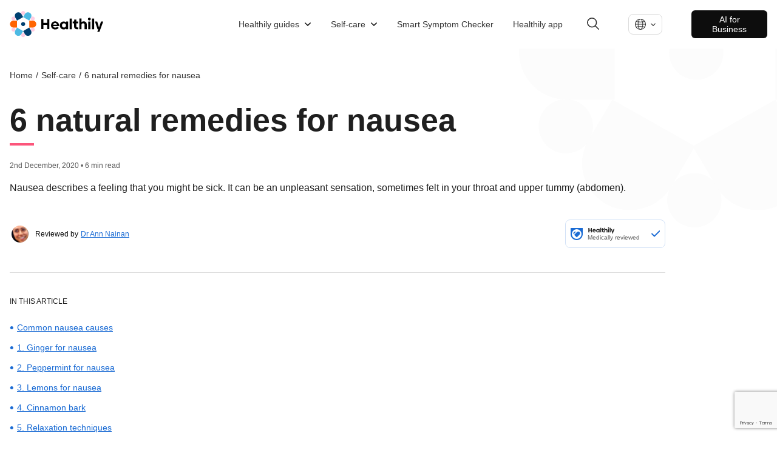

--- FILE ---
content_type: text/html; charset=utf-8
request_url: https://www.livehealthily.com/self-care/6-natural-remedies-for-nausea
body_size: 22682
content:
<!DOCTYPE html><html lang="en" data-external-scripts="enable"><head><meta charSet="utf-8"/><meta name="viewport" content="width=device-width"/><meta name="next-head-count" content="2"/><link rel="dns-prefetch" href="https://cdn.livehealthily.com"/><link rel="dns-prefetch" href="https://www.googletagmanager.com"/><link rel="dns-prefetch" href="https://images.ctfassets.net"/><link rel="dns-prefetch" href="https://consentcdn.cookiebot.com"/><link rel="dns-prefetch" href="https://www.livehealthily.com"/><link rel="dns-prefetch" href="https://connect.facebook.net"/><link rel="dns-prefetch" href="https://www.google.com"/><link rel="dns-prefetch" href="https://11359660.fls.doubleclick.net"/><link rel="dns-prefetch" href="https://googleads.g.doubleclick.net"/><link rel="dns-prefetch" href="https://adservice.google.com"/><link rel="dns-prefetch" href="https://www.facebook.com"/><link rel="dns-prefetch" href="https://s.zkcdn.net"/><link rel="dns-prefetch" href="https://e-10537.adzerk.net"/><link rel="dns-prefetch" href="https://consent.cookiebot.com"/><link rel="dns-prefetch" href="https://www.google-analytics.com"/><link rel="dns-prefetch" href="https://stats.g.doubleclick.net"/><link rel="dns-prefetch" href="https://www.google.co.uk"/><meta name="viewport" content="width=device-width, initial-scale=1.0, maximum-scale=1.0,user-scalable=0"/><script type="text/javascript" src="https://www.googletagmanager.com/gtag/js?id=G-F9K0BC3LQJ&amp;l=dataLayer&amp;cx=c"></script><script>
          window.dataLayer = window.dataLayer || [];
            function gtag(){dataLayer.push(arguments);}
            gtag('js', new Date());
            gtag('config', 'UA-44847109-6', {
              page_path: window.location.pathname,
              custom_map: {
                   "dimension1": "kevelFlightId",
                   "dimension2": "kevelCreativeId",
                   "dimension3": "kevelDescription",
                   "dimension4": "kevelPartner" 
                }
            });
      </script><script>
       (function(w,d,s,l,i){w[l]=w[l]||[];
        w[l].push({'gtm.start': new Date().getTime(),event:'gtm.js', });
        var f=d.getElementsByTagName(s)[0],j=d.createElement(s),dl=l!='dataLayer'?'&l='+l:'';
        j.async=true;j.src='https://www.googletagmanager.com/gtm.js?id='+i+dl+'&gtm_auth=&gtm_preview=&gtm_cookies_win=x';
        f.parentNode.insertBefore(j,f);
      })(window,document,'script','dataLayer','GTM-KFFRMZ');
      </script><style data-styled="cEMALo" data-styled-version="4.4.1">
/* sc-component-id: page-wrapperstyles__PageWrapper-sc-x9vtpl-0 */
.cEMALo{font-family:'Helvetica',sans-serif;font-weight:300;color:#1F1F1F;}
/* sc-component-id: sc-global-209005265 */
:root{--scroll-padding-top:160px;} html{-webkit-scroll-padding-top:var(--scroll-padding-top);-moz-scroll-padding-top:var(--scroll-padding-top);-ms-scroll-padding-top:var(--scroll-padding-top);scroll-padding-top:var(--scroll-padding-top);} body{font-family:Helvetica,sans-serif;font-size:16px;margin:0px;} body a{-webkit-text-decoration:none;text-decoration:none;color:#1a6bd4;} body p,body span{font-size:1em;line-height:1.5em;} body ul,body ol{line-height:1.6em;font-size:1em;} body h1,body h2,body h3,body h4,body h5,body button{margin:0;} body h1{font-size:2.8em;} body h2{font-size:1.75rem;} body h3{font-size:1.5rem;font-weight:normal;}</style><script async="" src="//www.instagram.com/embed.js"></script><link rel="preload" href="/_next/static/css/6de8d8792387cd59.css" as="style"/><link rel="stylesheet" href="/_next/static/css/6de8d8792387cd59.css" data-n-g=""/><noscript data-n-css=""></noscript><script defer="" nomodule="" src="/_next/static/chunks/polyfills-c67a75d1b6f99dc8.js"></script><script src="/_next/static/chunks/webpack-a3b03b8659e88c21.js" defer=""></script><script src="/_next/static/chunks/framework-79bce4a3a540b080.js" defer=""></script><script src="/_next/static/chunks/main-cf6ec629aa2a46b8.js" defer=""></script><script src="/_next/static/chunks/pages/_app-e4564a9e409eddd4.js" defer=""></script><script src="/_next/static/chunks/ddc9e94f-34528fc44cd1d444.js" defer=""></script><script src="/_next/static/chunks/9291-bfbafd62070591a8.js" defer=""></script><script src="/_next/static/chunks/5406-a30ca0855d6a7583.js" defer=""></script><script src="/_next/static/chunks/5125-c03925fac711e37d.js" defer=""></script><script src="/_next/static/chunks/1928-19c852ebebac5d27.js" defer=""></script><script src="/_next/static/chunks/5843-cbd05a6849ca6de7.js" defer=""></script><script src="/_next/static/chunks/6557-a3257fff5f53782c.js" defer=""></script><script src="/_next/static/chunks/1161-c27cae650456fe82.js" defer=""></script><script src="/_next/static/chunks/pages/article-33f918ef9a656a05.js" defer="" data-cookieconsent="ignore"></script><script src="/_next/static/5f102a8321812186173b52fdfe25f161adaaf6df/_buildManifest.js" defer=""></script><script src="/_next/static/5f102a8321812186173b52fdfe25f161adaaf6df/_ssgManifest.js" defer=""></script></head><body><div id="__next" data-reactroot=""></div><script id="__NEXT_DATA__" type="application/json">{"props":{"pageProps":{"ads":null,"articleSchemas":[{"@context":"https://schema.org","@type":"MedicalWebPage","audience":"https://schema.org/Patient","about":{"@type":"MedicalEntity","name":"6 natural remedies for nausea"},"url":"https://www.livehealthily.com/self-care/6-natural-remedies-for-nausea","datePublished":"2020-12-12T00:00+00:00","dateModified":"2023-08-09T14:21:52.798Z","mainContentOfPage":[{"@type":"WebPageElement","name":"Common nausea causes"},{"@type":"WebPageElement","name":"1. Ginger for nausea"},{"@type":"WebPageElement","name":"2. Peppermint for nausea"},{"@type":"WebPageElement","name":"3. Lemons for nausea"},{"@type":"WebPageElement","name":"4. Cinnamon bark"},{"@type":"WebPageElement","name":"5. Relaxation techniques"},{"@type":"WebPageElement","name":"6. Dietary changes"},{"@type":"WebPageElement","name":"Key points"}],"mainEntityOfPage":{"@type":"WebSite","@id":"https://www.livehealthily.com/self-care/6-natural-remedies-for-nausea"},"headline":"6 natural remedies for nausea","description":"If you feel sick (nausea), there are actions you can take that may help you feel better. Here are 6 natural remedies for nausea that may help you recover. ","publisher":{"@type":"Organization","name":"Healthily","url":"https://www.livehealthily.com","logo":{"@type":"ImageObject","url":"/static/images/shared/placeholder-min.jpg"},"publishingPrinciples":"https://www.livehealthily.com/legal/editorial-policy-principles","sameAs":["https://www.facebook.com/Healthily","https://twitter.com/wearehealthily","https://www.linkedin.com/company/thehealthilyapp"]},"breadcrumb":{"@context":"http://schema.org","@type":"BreadcrumbList","name":"Breadcrumb","itemListElement":[{"@type":"ListItem","position":1,"name":"Home","item":"https://www.livehealthily.com"},{"@type":"ListItem","position":2,"name":"Self-care","item":"https://www.livehealthily.com/self-care"},{"@type":"ListItem","position":3,"name":"6 natural remedies for nausea"}]},"citation":[{"@type":"MedicalWebPage","citation":"Feeling sick (nausea) [Internet]. nhs.uk. 2020 [cited 8 December 2020]. Available [here] (https://www.nhs.uk/conditions/feeling-sick-nausea/) "},{"@type":"MedicalWebPage","citation":"Encyclopedia M, adults N. Nausea and vomiting - adults: MedlinePlus Medical Encyclopedia [Internet]. Medlineplus.gov. 2020 [cited 8 December 2020]. Available [here](https://medlineplus.gov/ency/article/003117.htm)"},{"@type":"MedicalWebPage","citation":"[Internet]. 2020 [cited 8 December 2020]. Available [here](https://www.ncbi.nlm.nih.gov/pmc/articles/PMC4818021/)"},{"@type":"MedicalWebPage","citation":"Ginger in gastrointestinal disorders: A systematic review of clinical trials. Food Science \u0026 Nutrition [Internet]. 2019 [cited 8 December 2020];. Available [here](https://www.ncbi.nlm.nih.gov/pmc/articles/PMC6341159/)"},{"@type":"MedicalWebPage","citation":"Antiemetic activity of volatile oil from Mentha spicata and Mentha × piperita in chemotherapy-induced nausea and vomiting. Ecancermedicalscience [Internet]. 2013 [cited 8 December 2020];. Available [here](https://www.ncbi.nlm.nih.gov/pmc/articles/PMC3562057/)"},{"@type":"MedicalWebPage","citation":"Inhaled peppermint oil for postop nausea in patients undergoing cardiac surgery. Nursing [Internet]. 2020 [cited 8 December 2020];. Available [here](https://pubmed.ncbi.nlm.nih.gov/27333231/) "},{"@type":"MedicalWebPage","citation":"Peppermint Oil [Internet]. Nccih.nih.gov. 2020 [cited 8 December 2020]. Available [here](https://www.nccih.nih.gov/health/peppermint-oil)"},{"@type":"MedicalWebPage","citation":"Relaxation Techniques for Health [Internet]. Nccih.nih.gov. 2020 [cited 8 December 2020]. Available [here](https://www.nccih.nih.gov/health/relaxation-techniques-for-health)"},{"@type":"MedicalWebPage","citation":"Progressive muscle relaxation is effective in preventing and alleviating of chemotherapy-induced nausea and vomiting among cancer patients: a systematic review of six randomized controlled trials. Supportive Care in Cancer [Internet]. 2020 [cited 8 December 2020];. Available [here](https://pubmed.ncbi.nlm.nih.gov/32346796/)"},{"@type":"MedicalWebPage","citation":"Controlled breathing with or without peppermint aromatherapy for postoperative nausea and/or vomiting symptom relief: a randomized controlled trial. Journal of Perianesthesia Nursing [Internet]. 2014 [cited 8 December 2020];. Available [here](https://pubmed.ncbi.nlm.nih.gov/24461278/)"},{"@type":"MedicalWebPage","citation":"Relaxation techniques: Try these steps to reduce stress [Internet]. Mayo Clinic. 2020 [cited 8 December 2020]. Available [here](https://www.mayoclinic.org/healthy-lifestyle/stress-management/in-depth/relaxation-technique/art-20045368)"},{"@type":"MedicalWebPage","citation":"Acupuncture - Healthily [Internet]. Healthily. 2020 [cited 8 December 2020]. Available [here](https://www.livehealthily.com/alternative-medicine/acupuncture) "},{"@type":"MedicalWebPage","citation":"Acupuncture: In Depth [Internet]. Nccih.nih.gov. 2020 [cited 8 December 2020]. Available [here](https://www.nccih.nih.gov/health/acupuncture-in-depth)"},{"@type":"MedicalWebPage","citation":"Treatment of Nausea and Vomiting During Chemotherapy [Internet]. PubMed Central (PMC). 2020 [cited 8 December 2020]. Available [here](https://www.ncbi.nlm.nih.gov/pmc/articles/PMC3898599/)"},{"@type":"MedicalWebPage","citation":"Beneficial Effects of Cinnamon on the Metabolic Syndrome, Inflammation, and Pain, and Mechanisms Underlying These Effects – A Review. Journal of Traditional and Complementary Medicine [Internet]. 2012 [cited 8 December 2020];. Available [here](https://www.ncbi.nlm.nih.gov/pmc/articles/PMC3943007/)"},{"@type":"MedicalWebPage","citation":"Encyclopedia M, diet B. Bland diet: MedlinePlus Medical Encyclopedia [Internet]. Medlineplus.gov. 2020 [cited 8 December 2020]. Available [here](https://medlineplus.gov/ency/patientinstructions/000068.htm)"},{"@type":"MedicalWebPage","citation":"17 Natural Ways to Get Rid of Nausea [Internet]. Healthline. 2020 [cited 8 December 2020]. Available [here](https://www.healthline.com/nutrition/nausea-remedies#2.-Peppermint-Aromatherapy)"},{"@type":"MedicalWebPage","citation":"Eating and drinking | The Royal Marsden NHS Foundation Trust [Internet]. Royalmarsden.nhs.uk. 2020 [cited 8 December 2020]. Available [here](https://www.royalmarsden.nhs.uk/your-care/living-and-beyond-cancer/coping-nausea/eating-and-drinking)"},{"@type":"MedicalWebPage","citation":"The Effect of Lemon Inhalation Aromatherapy on Nausea and Vomiting of Pregnancy: A Double-Blinded, Randomized, Controlled Clinical Trial. Iranian Red Crescent Medical Journal [Internet]. 2014 [cited 8 December 2020];. Available [here](https://www.ncbi.nlm.nih.gov/pmc/articles/PMC4005434/)"},{"@type":"MedicalWebPage","citation":"How to Get Rid of Nausea: 16 Ways [Internet]. Healthline. 2020 [cited 8 December 2020]. Available [here](https://www.healthline.com/health/how-to-get-rid-of-nausea#lemon)."}],"lastReviewed":"2020-12-02"}],"bodyData":{"articleBody":"\n\n## Common nausea causes\n\nMany things can cause nausea, including: \n\n- a headache (migraine)\n- food poisoning\n- being pregnant\n- being on moving transport (motion sickness)\n- some cancer treatments, such as chemotherapy\n\nThere are a range of things you can try at home that may help your nausea. So why not take a look in your kitchen cupboards or give the other natural remedies described below a go to help ease your symptoms. \n\nHere are 6 natural remedies that may ease nausea. \n\n## 1. Ginger for nausea\n\nGinger has long been known for its medicinal value, especially as a remedy for nausea and improving digestion. Evidence suggests that ginger is effective in helping nausea.\n\nFor example, studies show that taking ginger to ease symptoms of morning sickness in people who are pregnant may be effective, but you should speak to a doctor before taking this if you’re pregnant. Ginger has also been shown to be effective at relieving symptoms of nausea caused by chemotherapy.\n\nIf you’d like to try ginger to see if it helps, you could try ginger tea or adding fresh ginger to hot water. You could also add ginger in other forms - such as pickled, preserved or powdered - to food, if you feel like eating. Alternatively, you could eat a ginger biscuit.\n\n![Close up of a glass teapot full of peppermint tea](//images.ctfassets.net/iqo3fk8od6t9/4by7IRTtUKMB1SgS45gh3w/2ed9b4cff3d12d659cda2163f169040f/iStock-491265000.jpg)\n\n## 2. Peppermint for nausea\n\nIf you have peppermint at home, you might like to try it to see if it helps relieve your nausea. \n\nPeppermint may help to calm the stomach, and is often used to treat nausea and vomiting.  It’s also often used to help with digestive problems.\n\nPeppermint has been shown to be effective at reducing nausea in people undergoing chemotherapy treatment for cancer. In 1 study, giving spearmint and peppermint tablets (capsules) containing essential oil to people about to undergo chemotherapy helped reduce nausea.\n\nAnother study found that peppermint oil, when inhaled, helped reduce nausea in people who had recently had heart surgery. However, it’s not yet clear how safe it is to consume peppermint oil, such as when taking tablets that contain it, and results are mixed as to how effective it is at relieving nausea. The use of peppermint oil has also been known to cause allergic reactions, while taking peppermint tablets can cause a range of side effects, including nausea.\n\nIf you’d like to try peppermint oil to see if it helps you, try adding a few drops to hot water and inhaling it. This is generally considered safe and has been shown to help ease symptoms of nausea in some people.\n\n## 3. Lemons for nausea\n\nStudies show that inhaling the scent of lemon (aromatherapy) can be effective at relieving nausea in people who are pregnant. \n\nCitric acid is present in most citrus fruits, including lemons. This acid is thought to neutralise other acids in the stomach, helping to ease digestion and settle your tummy. \n\nIf you’d like to try lemon to see if it helps, you could add a few drops of lemon oil to hot water and inhale it (be guided by any instructions) or simply add a slice of lemon to water, herbal tea or a cordial drink. You can also squeeze some of the juice into your drinks.\n\n## 4. Cinnamon bark\n\nCinnamon bark comes from the cinnamon tree, and it’s often recommended as a treatment for nausea during chemotherapy. As with ginger, cinnamon has been shown to help relax the muscles, settle the stomach and aid digestion.\n\nIf you have cinnamon sticks at home, you could infuse a little in water to create cinnamon tea to see if this helps your nausea. \n\n![Close up of someone practicing deep breathing techniques](//images.ctfassets.net/iqo3fk8od6t9/JBexQzM7le0UUXD3xWHYW/0df2567444e05a0fcb2b357b7328ba2c/iStock-1076947060.jpg)\n\n## 5. Relaxation techniques\n\nResearch shows some relaxation techniques, such as progressive muscle relaxation and guided imagery, can be helpful in reducing nausea, especially in people having chemotherapy.\n\n### Progressive muscle relaxation \n\nProgressive muscle relaxation involves tensing certain muscles then relaxing them so you become more aware of how your body feels when your muscles are tense or more relaxed.\n\nIt may be especially useful in preventing and easing symptoms of nausea in people having chemotherapy, according to a recent study. \n\n### Guided imagery\n\nYou could also try guided imagery to see if it helps relieve your nausea. To do this: \n\n1. Sit somewhere comfortable and close your eyes. \n2. Take deep, slow breaths and focus on your breathing.\n3. Now imagine being in a place that helps you feel calm. This could be by the sea, in woodland or anywhere you like to be. \n4. Try to visualise this place, and consider the sights, smells and sounds there. \n5. Do this for around 5 minutes or until you feel more relaxed. \n\n### Controlled breathing\n\nIf you have nausea, some studies suggest controlled breathing can also help relieve symptoms.\n\nOne study that looked at the effect of controlled breathing on people who had nausea following an operation found it to be effective at relieving nausea symptoms in over 62% of cases.\n\nTry these [breathing exercises](/stress-relief/5-breathing-exercises-for-instant-calm) to see if they help. \n\n## 6. Dietary changes\n\nIf you have nausea, small changes to your diet can also help. \n\nCold drinks such as ginger ale or a flavoured cordial may help relieve your nausea as they leave a pleasing taste in your mouth and can be refreshing.\n\nTry to avoid cooking any strong-smelling, greasy or spicy foods as this may make your symptoms worse. Instead, if you feel like eating a little, snack on a ginger biscuit, fruit or yoghurt. Anything cold or room temperature is unlikely to smell strongly and anything that’s more bland in taste is less likely to upset your tummy.\n\nFind out more about [foods that can help to relieve nausea](/nausea/the-best-foods-for-nausea).\n\n## Key points\n\n- nausea is feeling sick. It can be caused by many things, such as being pregnant, a migraine headache, food poisoning or having chemotherapy\n- there are different natural remedies you can try to help ease nausea\n- evidence suggests ginger is effective in helping relieve nausea, especially in people having chemotherapy treatment  \n- you could also try peppermint oil or cinnamon bark to see if they help your nausea\n- certain relaxation techniques, such as progressive muscle relaxation and guided imagery, may help in preventing and treating nausea","intro":"Nausea describes a feeling that you might be sick. It can be an unpleasant sensation, sometimes felt in your throat and upper tummy (abdomen)."},"head":{"title":"6 natural remedies for nausea","description":"If you feel sick (nausea), there are actions you can take that may help you feel better. Here are 6 natural remedies for nausea that may help you recover. ","socialTitle":"6 natural remedies for nausea","socialDescription":"If you feel sick (nausea), there are actions you can take that may help you feel better. Here are 6 natural remedies for nausea that may help you recover. ","socialImage":{"metadata":{"tags":[],"concepts":[]},"sys":{"space":{"sys":{"type":"Link","linkType":"Space","id":"iqo3fk8od6t9"}},"id":"7BE2lUbZJKcFTmJffVoyjt","type":"Asset","createdAt":"2020-12-10T15:28:45.523Z","updatedAt":"2020-12-10T15:28:45.523Z","environment":{"sys":{"id":"master","type":"Link","linkType":"Environment"}},"publishedVersion":11,"revision":1,"locale":"en-US"},"fields":{"title":"Picture of Lemon, Ginger and Mint.","description":"Credit: Aleksandra Zlatkovic","file":{"url":"//images.ctfassets.net/iqo3fk8od6t9/7BE2lUbZJKcFTmJffVoyjt/a87fd42276c730a9d0b19f06ca65f62c/iStock-973310982.jpg","details":{"size":348337,"image":{"width":724,"height":483}},"fileName":"iStock-973310982.jpg","contentType":"image/jpeg"}}},"cardType":"summary_large_image","languageLinks":[{"code":"en-us","label":"English","slug":"/self-care/6-natural-remedies-for-nausea","isDefault":true}],"authorMeta":null,"showKeywords":false,"noIndex":false},"isEnglishContent":true,"labels":{"disclaimer":"**Important:** Our website provides useful information but is not a substitute for medical advice. You should always seek the advice of your doctor when making decisions about your health.","relatedArticlesTitle":"Related Articles","ads":{"title":"Get help with this","partnerLabel":"Trusted Partner","displayAdDisclaimer":"ADVERTISEMENT"}},"locale":"en-us","medicallyReviewedConstants":{"LOCALE":"en-us","MEDICALLY_REVIEWED_LABEL":"Medically reviewed","DESCRIPTION":" All Healthily articles and videos are checked by our doctors to make sure the information is medically safe. Find out more on our \u003ca href=\"https://www.livehealthily.com/safety\" target=\"_blank\"\u003esafety page\u003c/a\u003e, and in our \u003ca href=\"https://www.livehealthily.com/legal/editorial-policy-principles\" target=\"_blank\"\u003eeditorial policy\u003c/a\u003e.","BODY":"#### OUR PROMISE TO YOU\n  1. We check our content is medically accurate, jargon-free and easy to read \n  2. We save you time - we’re your one-stop shop for science-backed information\n  3. We avoid needless anxiety and false hope - we're realistic about risks and benefits\n"},"tableOfContents":{"headings":[{"name":"Common nausea causes"},{"name":"1. Ginger for nausea"},{"name":"2. Peppermint for nausea"},{"name":"3. Lemons for nausea"},{"name":"4. Cinnamon bark"},{"name":"5. Relaxation techniques"},{"name":"6. Dietary changes"},{"name":"Key points"}],"title":"In this article","isHorizontal":false,"eventAction":"article-drop-link-clicked"},"writersInfo":{"authors":[{"name":"Georgina Newman","link":"/team/editorial/georgina-newman","photo":"https://images.ctfassets.net/iqo3fk8od6t9/39sHWWUdjB0BKnxhEeUZ8C/78b40fc5cef17e23deff2c50997c11e1/AR0A9138.jpeg"}],"editors":[{"name":"Meera Senthilingam","link":"/team/editorial/meera-senthilingam","photo":"https://images.ctfassets.net/iqo3fk8od6t9/5A5hAXairvEcpueH0iUjUS/b5a83d592ac8f1107b5ec07acf198993/Image_from_iOS__1_.jpg"}],"reviewers":[{"name":"Dr Ann Nainan","link":"/team/medical/dr-ann-nainan","photo":"https://images.ctfassets.net/iqo3fk8od6t9/iKXomGPIyj3RlWP1Z6qb5/7bf687ae823dcf66285e6fc96ee7e60a/IMG_9505__2_.jpg"}],"hasReviewers":true,"reviewInfo":{"title":"Article information","publishDateLabel":"Published on:","lastReviewedLabel":"Last reviewed:","editorLabel":"Editor:","reviewedByLabel":"Reviewed by","medicallyReviewedLabel":"Medically reviewed","medicallyReviewedText":"All of Healthily's articles undergo medical safety checks to verify that the information is medically safe. View more details in our \u003ca href=\"/safety\" target=\"_blank\" rel=\"noopener noreferrer\"\u003esafety page\u003c/a\u003e, or read our \u003ca href=\"/legal/editorial-policy-principles\" target=\"_blank\" rel=\"noopener noreferrer\"\u003eeditorial policy\u003c/a\u003e.","reviewedDate":"02/12/2020","reviewedDateForSchema":true,"publishDateWithMonth":"12 December 2020","reviewedDateWithMonth":"02 December 2020","nextReviewDateWithMonth":"02 December 2023","nextReviewLabel":"Next review:","medicalReviewerLabel":"Medical reviewer:","authorLabel":"Author:"},"hasAuthorOrReviewer":true},"relatedArticlesData":{"recommendationsApiUrls":{"articleRecommendationsUrl":"https://api-master.prod.your.md/v3/recommendations/con-6-natural-remedies-for-nausea.json","categoryRecommendationsUrl":"https://api-master.prod.your.md/v3/recommendations/categories/self-care.json","fallbackRecommendationsUrl":"https://api-master.prod.your.md/v3/recommendations/top/top.json"},"labels":{"partnerLabel":"Trusted Partner","relatedArticlesTitle":"Related Articles"}},"topData":{"breadcrumbs":[{"href":"/","label":"Home"},{"href":"/self-care","label":"Self-care"},{"label":"6 natural remedies for nausea"}],"hasReviewer":true,"headerData":{"title":"6 natural remedies for nausea","publishDateWithoutFormat":"2020-12-12T00:00+00:00","updatedAt":"2023-08-09T14:21:52.798Z","topDateInfo":"2nd December, 2020 • 6 min read"},"medicallyReviewedConstants":{"LOCALE":"en-us","MEDICALLY_REVIEWED_LABEL":"Medically reviewed","DESCRIPTION":" All Healthily articles and videos are checked by our doctors to make sure the information is medically safe. Find out more on our \u003ca href=\"https://www.livehealthily.com/safety\" target=\"_blank\"\u003esafety page\u003c/a\u003e, and in our \u003ca href=\"https://www.livehealthily.com/legal/editorial-policy-principles\" target=\"_blank\"\u003eeditorial policy\u003c/a\u003e.","BODY":"#### OUR PROMISE TO YOU\n  1. We check our content is medically accurate, jargon-free and easy to read \n  2. We save you time - we’re your one-stop shop for science-backed information\n  3. We avoid needless anxiety and false hope - we're realistic about risks and benefits\n"},"mobileBreadcrumb":{"title":"Self-care","link":"/self-care"}},"footerData":{"references":"Feeling sick (nausea) [Internet]. nhs.uk. 2020 [cited 8 December 2020]. Available [here] (https://www.nhs.uk/conditions/feeling-sick-nausea/) \n\nEncyclopedia M, adults N. Nausea and vomiting - adults: MedlinePlus Medical Encyclopedia [Internet]. Medlineplus.gov. 2020 [cited 8 December 2020]. Available [here](https://medlineplus.gov/ency/article/003117.htm)\n\n[Internet]. 2020 [cited 8 December 2020]. Available [here](https://www.ncbi.nlm.nih.gov/pmc/articles/PMC4818021/)\n\nGinger in gastrointestinal disorders: A systematic review of clinical trials. Food Science \u0026 Nutrition [Internet]. 2019 [cited 8 December 2020];. Available [here](https://www.ncbi.nlm.nih.gov/pmc/articles/PMC6341159/)\n\nAntiemetic activity of volatile oil from Mentha spicata and Mentha × piperita in chemotherapy-induced nausea and vomiting. Ecancermedicalscience [Internet]. 2013 [cited 8 December 2020];. Available [here](https://www.ncbi.nlm.nih.gov/pmc/articles/PMC3562057/)\n\nInhaled peppermint oil for postop nausea in patients undergoing cardiac surgery. Nursing [Internet]. 2020 [cited 8 December 2020];. Available [here](https://pubmed.ncbi.nlm.nih.gov/27333231/) \n\nPeppermint Oil [Internet]. Nccih.nih.gov. 2020 [cited 8 December 2020]. Available [here](https://www.nccih.nih.gov/health/peppermint-oil)\n\nRelaxation Techniques for Health [Internet]. Nccih.nih.gov. 2020 [cited 8 December 2020]. Available [here](https://www.nccih.nih.gov/health/relaxation-techniques-for-health)\n\nProgressive muscle relaxation is effective in preventing and alleviating of chemotherapy-induced nausea and vomiting among cancer patients: a systematic review of six randomized controlled trials. Supportive Care in Cancer [Internet]. 2020 [cited 8 December 2020];. Available [here](https://pubmed.ncbi.nlm.nih.gov/32346796/)\n\nControlled breathing with or without peppermint aromatherapy for postoperative nausea and/or vomiting symptom relief: a randomized controlled trial. Journal of Perianesthesia Nursing [Internet]. 2014 [cited 8 December 2020];. Available [here](https://pubmed.ncbi.nlm.nih.gov/24461278/)\n\nRelaxation techniques: Try these steps to reduce stress [Internet]. Mayo Clinic. 2020 [cited 8 December 2020]. Available [here](https://www.mayoclinic.org/healthy-lifestyle/stress-management/in-depth/relaxation-technique/art-20045368)\n\nAcupuncture - Healthily [Internet]. Healthily. 2020 [cited 8 December 2020]. Available [here](https://www.livehealthily.com/alternative-medicine/acupuncture) \n\nAcupuncture: In Depth [Internet]. Nccih.nih.gov. 2020 [cited 8 December 2020]. Available [here](https://www.nccih.nih.gov/health/acupuncture-in-depth)\n\nTreatment of Nausea and Vomiting During Chemotherapy [Internet]. PubMed Central (PMC). 2020 [cited 8 December 2020]. Available [here](https://www.ncbi.nlm.nih.gov/pmc/articles/PMC3898599/)\n\nBeneficial Effects of Cinnamon on the Metabolic Syndrome, Inflammation, and Pain, and Mechanisms Underlying These Effects – A Review. Journal of Traditional and Complementary Medicine [Internet]. 2012 [cited 8 December 2020];. Available [here](https://www.ncbi.nlm.nih.gov/pmc/articles/PMC3943007/)\n\nEncyclopedia M, diet B. Bland diet: MedlinePlus Medical Encyclopedia [Internet]. Medlineplus.gov. 2020 [cited 8 December 2020]. Available [here](https://medlineplus.gov/ency/patientinstructions/000068.htm)\n\n17 Natural Ways to Get Rid of Nausea [Internet]. Healthline. 2020 [cited 8 December 2020]. Available [here](https://www.healthline.com/nutrition/nausea-remedies#2.-Peppermint-Aromatherapy)\n\nEating and drinking | The Royal Marsden NHS Foundation Trust [Internet]. Royalmarsden.nhs.uk. 2020 [cited 8 December 2020]. Available [here](https://www.royalmarsden.nhs.uk/your-care/living-and-beyond-cancer/coping-nausea/eating-and-drinking)\n\nThe Effect of Lemon Inhalation Aromatherapy on Nausea and Vomiting of Pregnancy: A Double-Blinded, Randomized, Controlled Clinical Trial. Iranian Red Crescent Medical Journal [Internet]. 2014 [cited 8 December 2020];. Available [here](https://www.ncbi.nlm.nih.gov/pmc/articles/PMC4005434/)\n\nHow to Get Rid of Nausea: 16 Ways [Internet]. Healthline. 2020 [cited 8 December 2020]. Available [here](https://www.healthline.com/health/how-to-get-rid-of-nausea#lemon).","referencesIntro":"We include references at the end of every article, so you know where we get our facts. We only ever take evidence from medically-recognised sources, approved by the [UK National Health Service's The Information Standard ](https://digital.nhs.uk/data-and-information/information-standards)or aligns with the [Patient Information Forum’s Toolkit for Accuracy and Guide to Sourcing](https://pifonline.org.uk/resources/pif-tick-hcp-directory-launch/). When we talk about popular health trends or claims, we'll always tell you if there's very little or no evidence to back them up. Our [medical team](https://www.livehealthily.com/team/medical) also checks our sources, making sure they're appropriate and that we've interpreted the science correctly.","appendixTitle":"References","writersInfo":{"authors":[{"name":"Georgina Newman","link":"/team/editorial/georgina-newman","photo":"https://images.ctfassets.net/iqo3fk8od6t9/39sHWWUdjB0BKnxhEeUZ8C/78b40fc5cef17e23deff2c50997c11e1/AR0A9138.jpeg"}],"editors":[{"name":"Meera Senthilingam","link":"/team/editorial/meera-senthilingam","photo":"https://images.ctfassets.net/iqo3fk8od6t9/5A5hAXairvEcpueH0iUjUS/b5a83d592ac8f1107b5ec07acf198993/Image_from_iOS__1_.jpg"}],"reviewers":[{"name":"Dr Ann Nainan","link":"/team/medical/dr-ann-nainan","photo":"https://images.ctfassets.net/iqo3fk8od6t9/iKXomGPIyj3RlWP1Z6qb5/7bf687ae823dcf66285e6fc96ee7e60a/IMG_9505__2_.jpg"}],"hasReviewers":true,"reviewInfo":{"title":"Article information","publishDateLabel":"Published on:","lastReviewedLabel":"Last reviewed:","editorLabel":"Editor:","reviewedByLabel":"Reviewed by","medicallyReviewedLabel":"Medically reviewed","medicallyReviewedText":"All of Healthily's articles undergo medical safety checks to verify that the information is medically safe. View more details in our \u003ca href=\"/safety\" target=\"_blank\" rel=\"noopener noreferrer\"\u003esafety page\u003c/a\u003e, or read our \u003ca href=\"/legal/editorial-policy-principles\" target=\"_blank\" rel=\"noopener noreferrer\"\u003eeditorial policy\u003c/a\u003e.","reviewedDate":"02/12/2020","reviewedDateForSchema":true,"publishDateWithMonth":"12 December 2020","reviewedDateWithMonth":"02 December 2020","nextReviewDateWithMonth":"02 December 2023","nextReviewLabel":"Next review:","medicalReviewerLabel":"Medical reviewer:","authorLabel":"Author:"},"hasAuthorOrReviewer":true},"shareTexts":{"copy":{"label":"Copy Link","failure":"Failed Copy","success":"Successfully Copied"},"email":{"label":"Email"},"button":"Share","twitter":{"label":"Twitter"},"facebook":{"label":"Facebook"},"linkedin":{"label":"LinkedIn"}},"socialTitle":"6 natural remedies for nausea","articleInformationData":{"publishDateWithMonth":"12 December 2020","reviewedDateWithMonth":"02 December 2020","nextReviewDateWithMonth":"02 December 2023","reviewers":[{"name":"Dr Ann Nainan","link":"/team/medical/dr-ann-nainan","photo":"https://images.ctfassets.net/iqo3fk8od6t9/iKXomGPIyj3RlWP1Z6qb5/7bf687ae823dcf66285e6fc96ee7e60a/IMG_9505__2_.jpg"}],"authors":[{"name":"Georgina Newman","link":"/team/editorial/georgina-newman","photo":"https://images.ctfassets.net/iqo3fk8od6t9/39sHWWUdjB0BKnxhEeUZ8C/78b40fc5cef17e23deff2c50997c11e1/AR0A9138.jpeg"}],"editors":[{"name":"Meera Senthilingam","link":"/team/editorial/meera-senthilingam","photo":"https://images.ctfassets.net/iqo3fk8od6t9/5A5hAXairvEcpueH0iUjUS/b5a83d592ac8f1107b5ec07acf198993/Image_from_iOS__1_.jpg"}],"title":"Article information","publishDateLabel":"Published on:","lastReviewedLabel":"Last reviewed:","nextReviewLabel":"Next review:","medicalReviewerLabel":"Medical reviewer:","authorLabel":"Author:","editorLabel":"Editor:"}},"feedbackData":{"urls":{"positive":"https://api-master.prod.your.md/content/articles/feedback/positive/con-6-natural-remedies-for-nausea/en-us/main","negative":"https://api-master.prod.your.md/content/articles/feedback/negative/con-6-natural-remedies-for-nausea/en-us/main"},"data":{"feedbackTexts":{"initial":{"text":"Did you find this useful?"},"positive":{"text":"Thanks for letting us know"},"negative":{"text":"Sorry to hear that, ","action":"tell us more"}},"readCount":"","feedbackStates":{"initial":"initial","positive":"positive","negative":"negative","error":"error","loading":"loading","success":"success"},"feedbackModalStates":{"initial":{"name":"initial","header":"What do you think?","subTitle":"Please select one.","commentTitle":"ANY COMMENTS OR SUGGESTIONS?","placeHolder":"What would make this website better for you?","buttonSubmitLabel":"Submit","closeButtonLabel":"Close","reasons":[{"id":"helpful","title":"This isn’t helpful"},{"id":"relevant","title":"This isn’t relevant"},{"id":"wrong","title":"Something is wrong"},{"id":"accurate","title":"This isn’t accurate"}]},"error":{"name":"error","title":"Oh no, something’s gone wrong","text":" There was an error when submitting your feedback – have a screen break then try again in a few minutes.","tryAgainButtonLabel":"Try Again","closeButtonLabel":"Close"},"success":{"name":"success","title":"Thank you for your feedback","text":"We're listening – we use your feedback to improve your experience, and make our content more helpful.","closeButtonLabel":"Close"},"loading":{"name":"loading","text":"Please wait a moment..."}}}}},"staticContent":{"ads":{"displayAdDisclaimer":"ADVERTISEMENT"},"top":"Top","head":{"title":"Healthily - Health Guide and Self-Care Checker","keywords":"self-care Checker,Symptoms,Healthcare,Health App,Health Guide,Digital Health,AI healthcare,health guide","description":"The path to perfect health starts with self-care and Healthily is here to guide you step by step."},"about":"About","email":{"body":"I’ve found some information from Healthily on \"${windowTitle}\" that you might find helpful.%0D%0ATo view, click on this address or copy and paste it into your Web browser. %0D%0A %0D%0A${socialURL} %0D%0A %0D%0ALet me know if you find it useful.","subject":"Here’s some information on ${windowTitle}"},"footer":{"id":"2freAMStvtuRMX5hO9JMvE","sysUpdatedAt":"2025-07-29T11:03:54.748Z","sysCreatedAt":"2021-03-05T16:42:29.573Z","name":"Shared Footer","columns":[{"links":[{"link":"/about","label":"About"},{"link":"/safety","label":"Safety"},{"link":"/team","label":"Our team"},{"link":"/team/advisory-board","label":"Advisory board"},{"link":"/team/medical","label":"Medical team"},{"link":"/team/editorial","label":"Editorial team"},{"link":"mailto:support@livehealthily.com","label":"Contact"}],"header":"Our company"},{"links":[{"link":"https://www.healthily.ai/","label":"Healthily.ai"},{"link":"https://www.healthily.ai/dot-smart-symptom-checker","label":"Products"},{"link":"https://www.healthily.ai/blog","label":"Blog"},{"link":"mailto:info@healthily.ai","label":"Contact"}],"header":"For Business"},{"links":[{"link":"/legal/terms","label":"Terms of service"},{"link":"/legal/privacy","label":"Privacy policy"},{"link":"/legal/cookie-policy","label":"Cookie policy"},{"link":"/legal/cookie-settings","label":"Cookie settings"},{"link":"/legal/safe-use","label":"Using Healthily safely"},{"link":"/legal/cemark","label":"Certificates"},{"link":"/legal/editorial-policy-principles","label":"Editorial policy and principles"},{"link":"/legal/accessibility","label":"Accessibility"},{"link":"/legal/explainability-statement","label":"Explainability Statement"}],"header":"Legal"}],"newsletterSend":"Send","newsletterJoin":"Join our newsletter","information":"Healthily is committed to producing high-quality, evidence-based, functional consumer health and care information. To support this, we apply the principles and quality statements of The Information Standard fully to ensure that our process for producing information follows best practice.","disclaimer":"Our website services, content and products provide useful information. Healthily does not provide medical advice, diagnosis or treatment. Links to third party sites, products and services do not constitute endorsement.","trustMarker":{"id":"1hwWmqrR5yWanghOW1KvBI","sysUpdatedAt":"2022-11-23T12:19:59.393Z","sysCreatedAt":"2021-07-02T09:06:58.184Z","title":"Trust Marker","description":"Trust Marker","file":{"url":"//images.ctfassets.net/iqo3fk8od6t9/1hwWmqrR5yWanghOW1KvBI/5d51f1acf64c0c5b7c87702bc0346113/trust_mark.svg","details":{"size":8604,"image":{"width":128,"height":40}},"fileName":"trust_mark.svg","contentType":"image/svg+xml"}},"safetyCards":[{"id":"45Mz3vHOrgENp9fHGM6JNA","sysUpdatedAt":"2021-06-18T09:05:34.475Z","sysCreatedAt":"2021-02-16T18:38:47.578Z","section":"Shared: Safety Logos","title":"e-Privacy footer logo","image":{"id":"1qmq4D6E9WkbjTvQGhy7CK","sysUpdatedAt":"2021-05-17T15:55:43.723Z","sysCreatedAt":"2020-10-27T17:37:51.144Z","title":"asset-logo-e-privacy-logo-grey","file":{"url":"//images.ctfassets.net/iqo3fk8od6t9/1qmq4D6E9WkbjTvQGhy7CK/dc3eea8ee57e69e04708e7c618e1b2e4/asset-logo-e-privacy-logo-grey__1_.svg","details":{"size":13131,"image":{"width":47,"height":54}},"fileName":"asset-logo-e-privacy-logo-grey__1_.svg","contentType":"image/svg+xml"}},"ctaUrl":"https://www.eprivacy.eu/en/customers/awarded-seals/company/yourmd-ltd"},{"id":"4DUAvUsbhgphPBz7mbf0g1","sysUpdatedAt":"2021-07-07T13:29:37.473Z","sysCreatedAt":"2021-02-16T18:38:47.601Z","section":"Shared: Safety Logos","title":"Truster Information Creator - footer","image":{"id":"nF7XlBoQyHhDHuuE3q34U","sysUpdatedAt":"2021-03-10T16:12:00.533Z","sysCreatedAt":"2020-10-27T17:40:26.299Z","title":"Patient Information Forum Tick","file":{"url":"//images.ctfassets.net/iqo3fk8od6t9/nF7XlBoQyHhDHuuE3q34U/faea47ee82e616f124a815291882526b/Trusted_Information_Creator_1.5x.svg","details":{"size":8400,"image":{"width":73,"height":37}},"fileName":"Trusted Information Creator@1.5x.svg","contentType":"image/svg+xml"}},"ctaUrl":"https://www.piftick.org.uk"},{"id":"7gKHo4PCeOYfr3AkuPIBML","sysUpdatedAt":"2021-06-18T08:49:36.982Z","sysCreatedAt":"2021-02-16T18:38:47.713Z","section":"Shared: Safety Logos","title":"PRSB Logo for Footer","image":{"id":"1HXajI8DouSjo0Qh2agFjd","sysUpdatedAt":"2021-02-15T18:24:30.776Z","sysCreatedAt":"2020-10-27T17:37:50.990Z","title":"PRSB logo for footer ","file":{"url":"//images.ctfassets.net/iqo3fk8od6t9/1HXajI8DouSjo0Qh2agFjd/4d9fac2c5dd692faadca993d73df0cae/PRSB_Grey_1.5x.svg","details":{"size":1311,"image":{"width":90,"height":24}},"fileName":"PRSB_Grey_1.5x.svg","contentType":"image/svg+xml"}},"ctaUrl":"https://theprsb.org/projects-2/yourmd/"},{"id":"tJetQ1nfM0IT1oBgr6pSI","sysUpdatedAt":"2021-07-14T15:30:45.373Z","sysCreatedAt":"2021-03-16T14:10:05.430Z","section":"Shared: Safety Logos","title":"sustainable development goals - footer  ","image":{"id":"7Haj4cJ5cBwsnztO3mZwCC","sysUpdatedAt":"2021-03-16T15:06:20.479Z","sysCreatedAt":"2021-03-16T15:06:20.479Z","title":"SDG logo for footer ","file":{"url":"//images.ctfassets.net/iqo3fk8od6t9/7Haj4cJ5cBwsnztO3mZwCC/fb7146c335fa2b5130d5f0354446e704/Sustainable_Development_Goals.svg","details":{"size":14128,"image":{"width":68,"height":37}},"fileName":"Sustainable Development Goals.svg","contentType":"image/svg+xml"}},"ctaUrl":"https://sdgs.un.org/goals/goal3"},{"id":"h9NQeplFbOgALg8YogZEY","sysUpdatedAt":"2021-06-18T08:50:44.922Z","sysCreatedAt":"2021-03-17T11:01:21.630Z","section":"Shared: Safety Logos","title":"AI for good - footer logo coloured","image":{"id":"4FBMzlRhHuN8sw9ZyYEsT5","sysUpdatedAt":"2021-04-01T14:58:23.908Z","sysCreatedAt":"2021-03-17T09:50:34.462Z","title":"AI for good - footer logo.png","file":{"url":"//images.ctfassets.net/iqo3fk8od6t9/4FBMzlRhHuN8sw9ZyYEsT5/20e9562913729bed63f88315e9f9ab61/AI__38px_height_1.svg","details":{"size":4779,"image":{"width":38,"height":38}},"fileName":"AI__38px_height 1.svg","contentType":"image/svg+xml"}},"ctaUrl":"https://aiforgood.itu.int/"}],"mobileMenuLinks":[{"id":"4aquHhmDx4VH9noDkCJSnY","sysUpdatedAt":"2021-11-30T14:27:38.514Z","sysCreatedAt":"2021-11-30T14:27:38.514Z","text":"Blog","link":"/blog","isInternal":true},{"id":"42f9ndsiC2nlGZKjMxWIAt","sysUpdatedAt":"2021-12-01T11:10:11.630Z","sysCreatedAt":"2021-12-01T11:10:11.630Z","text":"Press","link":"/press","isInternal":true},{"id":"1LErpSicJnL1dBjeS3ShC8","sysUpdatedAt":"2021-11-29T11:31:06.836Z","sysCreatedAt":"2021-11-29T11:31:06.836Z","text":"Careers","link":"https://apply.workable.com/livehealthily/","isInternal":false},{"id":"l8U7l4IxboZjK7GnpSYcS","sysUpdatedAt":"2021-11-30T14:28:27.529Z","sysCreatedAt":"2021-11-30T14:28:27.529Z","text":"Contact","link":"mailto:support@livehealthily.com","isInternal":false}]},"feedback":{"no":"No","yes":"Yes","thanks":"Thanks for your feedback","contactUs":"For additional comments please email us at \u003ca href=mailto:support@livehealthily.com\u003esupport@livehealthily.com\u003c/a\u003e","findUseful":"Find this article useful?"},"readMore":"Read more","showLess":"Show less","showMore":"Show more","condition":{"certificationBanner":"All of Healthily’s health library articles are reviewed by certified doctors"},"important":"Important","disclaimer":{"condition":"Our website provides useful information but is not a substitute for medical advice. You should always seek the advice of your doctor when making decisions about your health.","yourSymptoms":"If you have these symptoms, they may be unrelated to any of these conditions listed. If you are concerned about your symptoms then you should see a doctor."},"navContent":{"theApp":"Get the app","appLink":{"href":"/app","text":"Get the app"},"homeLink":{"href":"/"},"logoLink":"https://images.ctfassets.net/iqo3fk8od6t9/32j6kiJnq91g4u3Mk3C77f/49425ef07b8939c747a452e94bea9d9b/Healthily_1.5x.svg","getTheApp":"Get the app","aboutItems":{"list":[{"href":"/about","text":"About us"},{"href":"/team/advisory-board","text":"Advisory board"},{"href":"mailto:support@livehealthily.com","text":"Contact"}],"name":"About"},"downloadCTA":"Get Healthily","bottomSection":[{"href":"/blog","text":"Blog"},{"href":"https://apply.workable.com/livehealthily/","text":"Careers"},{"href":"/press","text":"Press"},{"href":"mailto:support@livehealthily.com","text":"Contact"}],"symptomChecker":"Start Assessment","healthTopicsItems":{"list":[{"href":"/health-library","text":"Health library"},{"href":"/blog","text":"Blog"}],"name":"Health library"},"learnAboutOurSelfcareApp":"Learn about our self-care app"},"searchForm":{"title":"Looking for something?","metaText":"All information is reviewed by doctors.","clearSearch":"Clear Search","description":"Ask away.","placeholder":"Type symptoms or questions"},"breadcrumbs":{"blog":{"href":"/blog","label":"Blog"},"home":{"href":"/","label":"Home"},"team":{"href":"/team","label":"Team"},"legal":{"href":"/legal","label":"Legal"},"press":{"href":"/press","label":"Press"},"search":{"href":"/search","label":"Search"},"yourSymptoms":{"href":"/your-symptoms","label":"Your Symptoms"},"healthLibrary":{"href":"/health-library","label":"Health Library"},"whenToTakeActions":{"href":"/","label":"When To Take Actions"},"healthLibraryArticles":{"href":"/health-library/articles","label":"Articles"}},"twitterLink":"https://twitter.com/wearehealthily/","cookieBanner":{"text":"When visiting our site we set preference and performance cookies to improve your experience and this site, and third party marketing cookies to show you tailored content and ads. See \u003ca href=\"/legal/cookie-policy-nigeria\"\u003eCookie policy\u003c/a\u003e for more information.","acceptButton":"Close"},"facebookLink":"https://www.facebook.com/wearehealthily","notFoundPage":{"body":"Unfortunately the page \u003cstrong\u003e{path}\u003c/strong\u003e either doesn’t exist, or isn’t very well at the moment. We’ll check the symptoms. In the meantime, try our homepage.","title":"Page not found","buttonText":"Go to home page"},"showMore1Min":"Show more (1min)","instagramLink":"https://www.instagram.com/wearehealthily/","seeTheAppLink":{"href":"/app","text":"See the App"},"downloadBanner":{"title":"Introducing Healthily by Your.MD","tryApp":"Try the App","subtitle":"Assess, understand, track and manage your health for free","phoneImageDescription":"Image of a phone with the Your.MD app","downloadsImageDescription":"3,000,000+ Downloads"},"latestArticles":{"title":"Latest articles","ctaText":"View all"},"contentProvider":{"nhsLogo":"NHS Logo","yourmdLogo":"Image of Healthily logo","contentProducedBy":"Content produced by","contentSuppliedBy":"Content supplied by","translatedFromOriginalNHSContentBy":"Translated from original NHS content by"},"searchResultCta":{"title":"Wait! We picked up some symptoms in your search.","ctaText":"Try our free, Smart Symptom Checker","subTitle":"Do you need help in finding out what to do?"},"trendingArticles":{"title":"Trending topics","ctaText":"Learn more"},"emailSubscription":{"error":"An unexpected internal error has occurred.","sending":"Sending...","success":"Thanks, please check your email to confirm.","subscribe":"subscribe","emailError":"You must write a valid e-mail.","latestInfo":"Make sure you get the latest information, recommendations and news.","keepInformed":"Keep Informed","emailPlaceHolder":"Email","firstNamePlaceHolder":"First name"},"announcementBanner":"Introducing \u003ca href='/daily-drop-in/16th-may' rel='noopener noreferrer' id='announcement-banner-cta'\u003eThe Daily Drop-in:\u003c/a\u003e Our daily pick of the best tools and articles to help you care for yourself during lockdown.","selectYourLanguage":"Select your language","sharedHead":{"id":"7IcjMSsSjDMh9UGcCVrpDd","sysUpdatedAt":"2022-02-13T08:03:01.776Z","sysCreatedAt":"2021-06-18T08:23:32.731Z","title":"Includes Default Head Values","keywords":"self-care Checker,Symptoms,Healthcare,Health App,Health Guide,Digital Health,AI healthcare,health guide","socialTitle":"Healthily - Health Guide and Self-Care Checker","socialImage":{"id":"iyzZaF4Q7RXo1BCFqkw4E","sysUpdatedAt":"2022-02-07T16:10:58.836Z","sysCreatedAt":"2021-05-28T14:24:35.403Z","title":"social-sharing-image","file":{"url":"//images.ctfassets.net/iqo3fk8od6t9/iyzZaF4Q7RXo1BCFqkw4E/a63dd1994cbf07e70a79e82cc7e971ef/Social_1200-630_1x.png","details":{"size":13085,"image":{"width":1200,"height":630}},"fileName":"Social 1200-630@1x.png","contentType":"image/png"}},"appleImage":{"id":"3b1kbTBqzAONViQCHGXKEJ","sysUpdatedAt":"2021-05-28T14:08:04.322Z","sysCreatedAt":"2021-05-28T14:08:04.322Z","title":"180x180-apple-touch-icon","file":{"url":"//images.ctfassets.net/iqo3fk8od6t9/3b1kbTBqzAONViQCHGXKEJ/1d9f59f066baafa7dd3f296741e1694b/180x180-apple-touch-icon","details":{"size":19877,"image":{"width":180,"height":180}},"fileName":"180x180-apple-touch-icon","contentType":"image/png"}},"description":"The path to perfect health starts with self-care and Healthily is here to guide you step by step."},"navigationBar":{"id":"1HIvI5FJUvyRsnYtqoqKK3","sysUpdatedAt":"2024-02-26T14:08:46.737Z","sysCreatedAt":"2022-10-18T10:48:27.462Z","name":"New IA Navigation bar","logo":{"id":"1yJOKKEIFuGGAiOtJSRuWd","sysUpdatedAt":"2021-11-26T11:54:09.608Z","sysCreatedAt":"2021-11-26T11:54:09.608Z","title":"Healthily 1.5x","description":"","file":{"url":"//images.ctfassets.net/iqo3fk8od6t9/1yJOKKEIFuGGAiOtJSRuWd/67d47a1618c77d496b0d4ec89588e430/Healthily_1.5x.svg","details":{"size":8562,"image":{"width":154,"height":44}},"fileName":"Healthily_1.5x.svg","contentType":"image/svg+xml"}},"logoLink":"/","items":[{"id":"4jQfXdgjXFsyGGbv5tHpUa","sysUpdatedAt":"2023-03-13T13:52:52.653Z","sysCreatedAt":"2022-10-18T10:48:22.572Z","name":"Healthily guides","navigationLink":{"id":"45Oey66NsCnaPBwcowdUdN","sysUpdatedAt":"2023-02-14T08:02:59.778Z","sysCreatedAt":"2021-12-15T17:48:50.644Z","text":"View all ","link":"/guides","isInternal":true},"isMegaMenu":true,"megaMenuItems":[{"id":"Wadabw5h38NHJcBxqPciW","sysUpdatedAt":"2023-05-16T15:16:34.800Z","sysCreatedAt":"2022-10-17T15:50:54.934Z","name":"Complete guides","icon":{"id":"2fvxe0BcNlBjNgpNpLduMG","sysUpdatedAt":"2022-01-19T14:42:40.501Z","sysCreatedAt":"2022-01-19T14:42:40.501Z","title":"Common symptoms icon","description":"","file":{"url":"//images.ctfassets.net/iqo3fk8od6t9/2fvxe0BcNlBjNgpNpLduMG/aa019a1412fcb6423a27f80095409a95/common_symptoms_34px.svg","details":{"size":718,"image":{"width":34,"height":34}},"fileName":"common symptoms 34px.svg","contentType":"image/svg+xml"}},"links":[{"id":"5s00XsTRiLLNEPMcZdiGmZ","sysUpdatedAt":"2023-02-14T09:54:42.779Z","sysCreatedAt":"2023-02-14T07:51:49.958Z","text":"Pain","link":"/guides/pain-management","isInternal":true},{"id":"6HM8r0hDf5tIJHyV2ksNL2","sysUpdatedAt":"2023-02-15T09:28:40.272Z","sysCreatedAt":"2023-02-14T08:15:20.062Z","text":"Sleep problems","link":"/guides/better-sleep","isInternal":true},{"id":"cE7J3EXkhaXnGVaeVRm8b","sysUpdatedAt":"2023-02-14T08:19:03.545Z","sysCreatedAt":"2023-02-14T08:19:03.545Z","text":"Sexual health","link":"/sexual-health","isInternal":true},{"id":"63cmStdafyYPsXT3s7NodA","sysUpdatedAt":"2024-02-07T12:02:03.780Z","sysCreatedAt":"2023-02-14T08:22:22.342Z","text":"Home health checks","link":"/guides/health-checks-at-home","isInternal":true},{"id":"3GaiAsyH4e0i9KQjZLk5aq","sysUpdatedAt":"2023-02-14T09:13:02.094Z","sysCreatedAt":"2023-02-14T09:13:02.094Z","text":"Vaginal health","link":"/guides/vaginal-health","isInternal":true},{"id":"7jtwJYrhMG91oMlEDeXSk3","sysUpdatedAt":"2023-02-14T09:55:55.462Z","sysCreatedAt":"2023-02-14T09:13:54.806Z","text":"Periods","link":"/guides/periods","isInternal":true},{"id":"33q5IldwaIWuFDGBUTY9D3","sysUpdatedAt":"2023-02-14T09:14:48.271Z","sysCreatedAt":"2023-02-14T09:14:48.271Z","text":"Getting pregnant","link":"/guides/getting-pregnant","isInternal":true},{"id":"4nD0QMEDLjuvFjOGea91VF","sysUpdatedAt":"2023-02-14T09:17:28.124Z","sysCreatedAt":"2023-02-14T09:17:28.124Z","text":"Menopause","link":"/guides/menopause","isInternal":true},{"id":"5tFiZmTheV70Z0i9KZWIEc","sysUpdatedAt":"2023-05-16T15:16:23.317Z","sysCreatedAt":"2023-05-16T15:16:23.317Z","text":"Understanding UTIs","link":"https://www.livehealthily.com/guides/understanding-utis","isInternal":true}]},{"id":"4C1klE3fXVUyJckcwINVT9","sysUpdatedAt":"2023-02-14T09:23:17.011Z","sysCreatedAt":"2022-10-17T15:47:31.184Z","name":"Health A-Z","icon":{"id":"rw4zsmY5O8KYDmHAho9kj","sysUpdatedAt":"2022-01-19T14:43:43.452Z","sysCreatedAt":"2022-01-19T14:43:43.452Z","title":"other topics icon","description":"","file":{"url":"//images.ctfassets.net/iqo3fk8od6t9/rw4zsmY5O8KYDmHAho9kj/d9f167e815fcaaf0b008c6b3903802b1/other_topics_34px.svg","details":{"size":1301,"image":{"width":34,"height":34}},"fileName":"other topics 34px.svg","contentType":"image/svg+xml"}},"links":[{"id":"7crYSGelC9PzkMtBrnm2Ue","sysUpdatedAt":"2022-10-17T15:21:38.378Z","sysCreatedAt":"2022-10-17T15:21:38.378Z","text":"Symptoms","link":"/health-library#symptoms","isInternal":true},{"id":"1tcJQhbEXOBeoRZEO7qhre","sysUpdatedAt":"2022-10-17T15:22:33.642Z","sysCreatedAt":"2022-10-17T15:22:33.642Z","text":"Conditions","link":"/health-library#conditions","isInternal":true},{"id":"597ljq3Zfwv7CRAJkMzoZD","sysUpdatedAt":"2022-10-17T15:23:28.115Z","sysCreatedAt":"2022-10-17T15:23:28.115Z","text":"Treatments","link":"/health-library#treatments","isInternal":true},{"id":"2Y6S89gYmtidehJZ6aEQIk","sysUpdatedAt":"2022-10-17T15:25:55.705Z","sysCreatedAt":"2022-10-17T15:25:55.705Z","text":"Drugs","link":"/health-library#drugs","isInternal":true},{"id":"3yqm8dAn9hDCErBQvh6IaX","sysUpdatedAt":"2022-10-18T11:38:01.647Z","sysCreatedAt":"2022-10-17T15:31:13.015Z","text":"Medical exams ","link":"/health-library#medical-exams","isInternal":true},{"id":"3oDZg82ORpOIRIJLkLBEVA","sysUpdatedAt":"2023-02-14T09:18:18.018Z","sysCreatedAt":"2023-02-14T09:18:18.018Z","text":"Complete A-Z","link":"/health-library","isInternal":true}]}]},{"id":"2vnRmTQ4RmAoSvent8ab7T","sysUpdatedAt":"2023-02-14T09:22:43.744Z","sysCreatedAt":"2022-10-17T16:06:03.910Z","name":"Self-care","isMegaMenu":false,"miniMenuLinks":[{"id":"2Z7Fnd6XpIffbcXlmQKIwx","sysUpdatedAt":"2022-10-17T16:01:24.582Z","sysCreatedAt":"2022-10-17T16:01:24.582Z","text":"Nutrition","link":"/nutrition","isInternal":true},{"id":"1s4Odu0q4GjLhWAZ8zj7S0","sysUpdatedAt":"2023-02-14T08:50:50.675Z","sysCreatedAt":"2022-10-17T16:05:37.139Z","text":"Activity","link":"/physical-activity","isInternal":true},{"id":"5nY8TBFN0OQB7PKIjIfHHT","sysUpdatedAt":"2022-10-17T16:02:04.703Z","sysCreatedAt":"2022-10-17T16:02:04.703Z","text":"Mind","link":"/mind","isInternal":true},{"id":"7KlRN4eQX442wNMeMGGm6Q","sysUpdatedAt":"2023-02-14T09:20:49.466Z","sysCreatedAt":"2023-02-14T09:20:49.466Z","text":"Sleep","link":"/guides/better-sleep","isInternal":false}]},{"id":"41KLTrahOxtA5aUmrzD9ZK","sysUpdatedAt":"2025-08-28T18:16:35.340Z","sysCreatedAt":"2021-11-29T10:39:06.413Z","text":"Smart Symptom Checker","link":"/symptom-checker","isInternal":true},{"id":"2N7loPO8PQDP5ESfSM2dxu","sysUpdatedAt":"2024-02-23T13:59:37.164Z","sysCreatedAt":"2021-11-29T11:45:12.573Z","text":"Healthily app","link":"https://www.healthily.app/","isInternal":false}],"language":"English","download":"Download app","rightButton":{"id":"1VJbjMAMranmw1u2TXEQ6O","sysUpdatedAt":"2024-02-26T14:08:32.811Z","sysCreatedAt":"2024-02-26T14:08:32.811Z","text":"AI for Business","link":"https://www.healthily.ai/","isInternal":false},"showPartnerLogo":false,"location":"US"},"oneLink":"https://healthily.onelink.me/941508217/8343a760","trendingSearch":{"trendingSearchItems":["Pain management","Feeling tired and headache","Ovulation"],"trendingSearchHeader":"Trending","trendingSearchInputPlaceholder":"Type a symptom or condition"},"showCustomCookieBanner":false},"availableLanguages":[{"code":"en-us","label":"English","slug":"/self-care/6-natural-remedies-for-nausea","isDefault":true}],"showLanguageToggle":false,"locale":"en-us","appLinks":{"androidLink":"https://app.appsflyer.com/md.your?pid=website","iosLink":"https://app.appsflyer.com/id1491316446?pid=website"},"pathname":"/self-care/6-natural-remedies-for-nausea","announcement":null,"newsletterApiEnvironmentVariables":{"apiBaseURL":"https://api-master.prod.your.md/v3/user-service/newsletter"},"muxEnvironmentKey":"ceh3u0j67hmlvj6shigerrpm3"},"page":"/article","query":{"articleSchemas":[{"@context":"https://schema.org","@type":"MedicalWebPage","audience":"https://schema.org/Patient","about":{"@type":"MedicalEntity","name":"6 natural remedies for nausea"},"url":"https://www.livehealthily.com/self-care/6-natural-remedies-for-nausea","datePublished":"2020-12-12T00:00+00:00","dateModified":"2023-08-09T14:21:52.798Z","mainContentOfPage":[{"@type":"WebPageElement","name":"Common nausea causes"},{"@type":"WebPageElement","name":"1. Ginger for nausea"},{"@type":"WebPageElement","name":"2. Peppermint for nausea"},{"@type":"WebPageElement","name":"3. Lemons for nausea"},{"@type":"WebPageElement","name":"4. Cinnamon bark"},{"@type":"WebPageElement","name":"5. Relaxation techniques"},{"@type":"WebPageElement","name":"6. Dietary changes"},{"@type":"WebPageElement","name":"Key points"}],"mainEntityOfPage":{"@type":"WebSite","@id":"https://www.livehealthily.com/self-care/6-natural-remedies-for-nausea"},"headline":"6 natural remedies for nausea","description":"If you feel sick (nausea), there are actions you can take that may help you feel better. Here are 6 natural remedies for nausea that may help you recover. ","publisher":{"@type":"Organization","name":"Healthily","url":"https://www.livehealthily.com","logo":{"@type":"ImageObject","url":"/static/images/shared/placeholder-min.jpg"},"publishingPrinciples":"https://www.livehealthily.com/legal/editorial-policy-principles","sameAs":["https://www.facebook.com/Healthily","https://twitter.com/wearehealthily","https://www.linkedin.com/company/thehealthilyapp"]},"breadcrumb":{"@context":"http://schema.org","@type":"BreadcrumbList","name":"Breadcrumb","itemListElement":[{"@type":"ListItem","position":1,"name":"Home","item":"https://www.livehealthily.com"},{"@type":"ListItem","position":2,"name":"Self-care","item":"https://www.livehealthily.com/self-care"},{"@type":"ListItem","position":3,"name":"6 natural remedies for nausea"}]},"citation":[{"@type":"MedicalWebPage","citation":"Feeling sick (nausea) [Internet]. nhs.uk. 2020 [cited 8 December 2020]. Available [here] (https://www.nhs.uk/conditions/feeling-sick-nausea/) "},{"@type":"MedicalWebPage","citation":"Encyclopedia M, adults N. Nausea and vomiting - adults: MedlinePlus Medical Encyclopedia [Internet]. Medlineplus.gov. 2020 [cited 8 December 2020]. Available [here](https://medlineplus.gov/ency/article/003117.htm)"},{"@type":"MedicalWebPage","citation":"[Internet]. 2020 [cited 8 December 2020]. Available [here](https://www.ncbi.nlm.nih.gov/pmc/articles/PMC4818021/)"},{"@type":"MedicalWebPage","citation":"Ginger in gastrointestinal disorders: A systematic review of clinical trials. Food Science \u0026 Nutrition [Internet]. 2019 [cited 8 December 2020];. Available [here](https://www.ncbi.nlm.nih.gov/pmc/articles/PMC6341159/)"},{"@type":"MedicalWebPage","citation":"Antiemetic activity of volatile oil from Mentha spicata and Mentha × piperita in chemotherapy-induced nausea and vomiting. Ecancermedicalscience [Internet]. 2013 [cited 8 December 2020];. Available [here](https://www.ncbi.nlm.nih.gov/pmc/articles/PMC3562057/)"},{"@type":"MedicalWebPage","citation":"Inhaled peppermint oil for postop nausea in patients undergoing cardiac surgery. Nursing [Internet]. 2020 [cited 8 December 2020];. Available [here](https://pubmed.ncbi.nlm.nih.gov/27333231/) "},{"@type":"MedicalWebPage","citation":"Peppermint Oil [Internet]. Nccih.nih.gov. 2020 [cited 8 December 2020]. Available [here](https://www.nccih.nih.gov/health/peppermint-oil)"},{"@type":"MedicalWebPage","citation":"Relaxation Techniques for Health [Internet]. Nccih.nih.gov. 2020 [cited 8 December 2020]. Available [here](https://www.nccih.nih.gov/health/relaxation-techniques-for-health)"},{"@type":"MedicalWebPage","citation":"Progressive muscle relaxation is effective in preventing and alleviating of chemotherapy-induced nausea and vomiting among cancer patients: a systematic review of six randomized controlled trials. Supportive Care in Cancer [Internet]. 2020 [cited 8 December 2020];. Available [here](https://pubmed.ncbi.nlm.nih.gov/32346796/)"},{"@type":"MedicalWebPage","citation":"Controlled breathing with or without peppermint aromatherapy for postoperative nausea and/or vomiting symptom relief: a randomized controlled trial. Journal of Perianesthesia Nursing [Internet]. 2014 [cited 8 December 2020];. Available [here](https://pubmed.ncbi.nlm.nih.gov/24461278/)"},{"@type":"MedicalWebPage","citation":"Relaxation techniques: Try these steps to reduce stress [Internet]. Mayo Clinic. 2020 [cited 8 December 2020]. Available [here](https://www.mayoclinic.org/healthy-lifestyle/stress-management/in-depth/relaxation-technique/art-20045368)"},{"@type":"MedicalWebPage","citation":"Acupuncture - Healthily [Internet]. Healthily. 2020 [cited 8 December 2020]. Available [here](https://www.livehealthily.com/alternative-medicine/acupuncture) "},{"@type":"MedicalWebPage","citation":"Acupuncture: In Depth [Internet]. Nccih.nih.gov. 2020 [cited 8 December 2020]. Available [here](https://www.nccih.nih.gov/health/acupuncture-in-depth)"},{"@type":"MedicalWebPage","citation":"Treatment of Nausea and Vomiting During Chemotherapy [Internet]. PubMed Central (PMC). 2020 [cited 8 December 2020]. Available [here](https://www.ncbi.nlm.nih.gov/pmc/articles/PMC3898599/)"},{"@type":"MedicalWebPage","citation":"Beneficial Effects of Cinnamon on the Metabolic Syndrome, Inflammation, and Pain, and Mechanisms Underlying These Effects – A Review. Journal of Traditional and Complementary Medicine [Internet]. 2012 [cited 8 December 2020];. Available [here](https://www.ncbi.nlm.nih.gov/pmc/articles/PMC3943007/)"},{"@type":"MedicalWebPage","citation":"Encyclopedia M, diet B. Bland diet: MedlinePlus Medical Encyclopedia [Internet]. Medlineplus.gov. 2020 [cited 8 December 2020]. Available [here](https://medlineplus.gov/ency/patientinstructions/000068.htm)"},{"@type":"MedicalWebPage","citation":"17 Natural Ways to Get Rid of Nausea [Internet]. Healthline. 2020 [cited 8 December 2020]. Available [here](https://www.healthline.com/nutrition/nausea-remedies#2.-Peppermint-Aromatherapy)"},{"@type":"MedicalWebPage","citation":"Eating and drinking | The Royal Marsden NHS Foundation Trust [Internet]. Royalmarsden.nhs.uk. 2020 [cited 8 December 2020]. Available [here](https://www.royalmarsden.nhs.uk/your-care/living-and-beyond-cancer/coping-nausea/eating-and-drinking)"},{"@type":"MedicalWebPage","citation":"The Effect of Lemon Inhalation Aromatherapy on Nausea and Vomiting of Pregnancy: A Double-Blinded, Randomized, Controlled Clinical Trial. Iranian Red Crescent Medical Journal [Internet]. 2014 [cited 8 December 2020];. Available [here](https://www.ncbi.nlm.nih.gov/pmc/articles/PMC4005434/)"},{"@type":"MedicalWebPage","citation":"How to Get Rid of Nausea: 16 Ways [Internet]. Healthline. 2020 [cited 8 December 2020]. Available [here](https://www.healthline.com/health/how-to-get-rid-of-nausea#lemon)."}],"lastReviewed":"2020-12-02"}],"locale":"en-us","labels":{"disclaimer":"**Important:** Our website provides useful information but is not a substitute for medical advice. You should always seek the advice of your doctor when making decisions about your health.","relatedArticlesTitle":"Related Articles","ads":{"title":"Get help with this","partnerLabel":"Trusted Partner","displayAdDisclaimer":"ADVERTISEMENT"}},"headerData":{"title":"6 natural remedies for nausea","publishDateWithoutFormat":"2020-12-12T00:00+00:00","updatedAt":"2023-08-09T14:21:52.798Z","topDateInfo":"2nd December, 2020 • 6 min read"},"topData":{"breadcrumbs":[{"href":"/","label":"Home"},{"href":"/self-care","label":"Self-care"},{"label":"6 natural remedies for nausea"}],"hasReviewer":true,"headerData":{"title":"6 natural remedies for nausea","publishDateWithoutFormat":"2020-12-12T00:00+00:00","updatedAt":"2023-08-09T14:21:52.798Z","topDateInfo":"2nd December, 2020 • 6 min read"},"medicallyReviewedConstants":{"LOCALE":"en-us","MEDICALLY_REVIEWED_LABEL":"Medically reviewed","DESCRIPTION":" All Healthily articles and videos are checked by our doctors to make sure the information is medically safe. Find out more on our \u003ca href=\"https://www.livehealthily.com/safety\" target=\"_blank\"\u003esafety page\u003c/a\u003e, and in our \u003ca href=\"https://www.livehealthily.com/legal/editorial-policy-principles\" target=\"_blank\"\u003eeditorial policy\u003c/a\u003e.","BODY":"#### OUR PROMISE TO YOU\n  1. We check our content is medically accurate, jargon-free and easy to read \n  2. We save you time - we’re your one-stop shop for science-backed information\n  3. We avoid needless anxiety and false hope - we're realistic about risks and benefits\n"},"mobileBreadcrumb":{"title":"Self-care","link":"/self-care"}},"bodyData":{"articleBody":"\n\n## Common nausea causes\n\nMany things can cause nausea, including: \n\n- a headache (migraine)\n- food poisoning\n- being pregnant\n- being on moving transport (motion sickness)\n- some cancer treatments, such as chemotherapy\n\nThere are a range of things you can try at home that may help your nausea. So why not take a look in your kitchen cupboards or give the other natural remedies described below a go to help ease your symptoms. \n\nHere are 6 natural remedies that may ease nausea. \n\n## 1. Ginger for nausea\n\nGinger has long been known for its medicinal value, especially as a remedy for nausea and improving digestion. Evidence suggests that ginger is effective in helping nausea.\n\nFor example, studies show that taking ginger to ease symptoms of morning sickness in people who are pregnant may be effective, but you should speak to a doctor before taking this if you’re pregnant. Ginger has also been shown to be effective at relieving symptoms of nausea caused by chemotherapy.\n\nIf you’d like to try ginger to see if it helps, you could try ginger tea or adding fresh ginger to hot water. You could also add ginger in other forms - such as pickled, preserved or powdered - to food, if you feel like eating. Alternatively, you could eat a ginger biscuit.\n\n![Close up of a glass teapot full of peppermint tea](//images.ctfassets.net/iqo3fk8od6t9/4by7IRTtUKMB1SgS45gh3w/2ed9b4cff3d12d659cda2163f169040f/iStock-491265000.jpg)\n\n## 2. Peppermint for nausea\n\nIf you have peppermint at home, you might like to try it to see if it helps relieve your nausea. \n\nPeppermint may help to calm the stomach, and is often used to treat nausea and vomiting.  It’s also often used to help with digestive problems.\n\nPeppermint has been shown to be effective at reducing nausea in people undergoing chemotherapy treatment for cancer. In 1 study, giving spearmint and peppermint tablets (capsules) containing essential oil to people about to undergo chemotherapy helped reduce nausea.\n\nAnother study found that peppermint oil, when inhaled, helped reduce nausea in people who had recently had heart surgery. However, it’s not yet clear how safe it is to consume peppermint oil, such as when taking tablets that contain it, and results are mixed as to how effective it is at relieving nausea. The use of peppermint oil has also been known to cause allergic reactions, while taking peppermint tablets can cause a range of side effects, including nausea.\n\nIf you’d like to try peppermint oil to see if it helps you, try adding a few drops to hot water and inhaling it. This is generally considered safe and has been shown to help ease symptoms of nausea in some people.\n\n## 3. Lemons for nausea\n\nStudies show that inhaling the scent of lemon (aromatherapy) can be effective at relieving nausea in people who are pregnant. \n\nCitric acid is present in most citrus fruits, including lemons. This acid is thought to neutralise other acids in the stomach, helping to ease digestion and settle your tummy. \n\nIf you’d like to try lemon to see if it helps, you could add a few drops of lemon oil to hot water and inhale it (be guided by any instructions) or simply add a slice of lemon to water, herbal tea or a cordial drink. You can also squeeze some of the juice into your drinks.\n\n## 4. Cinnamon bark\n\nCinnamon bark comes from the cinnamon tree, and it’s often recommended as a treatment for nausea during chemotherapy. As with ginger, cinnamon has been shown to help relax the muscles, settle the stomach and aid digestion.\n\nIf you have cinnamon sticks at home, you could infuse a little in water to create cinnamon tea to see if this helps your nausea. \n\n![Close up of someone practicing deep breathing techniques](//images.ctfassets.net/iqo3fk8od6t9/JBexQzM7le0UUXD3xWHYW/0df2567444e05a0fcb2b357b7328ba2c/iStock-1076947060.jpg)\n\n## 5. Relaxation techniques\n\nResearch shows some relaxation techniques, such as progressive muscle relaxation and guided imagery, can be helpful in reducing nausea, especially in people having chemotherapy.\n\n### Progressive muscle relaxation \n\nProgressive muscle relaxation involves tensing certain muscles then relaxing them so you become more aware of how your body feels when your muscles are tense or more relaxed.\n\nIt may be especially useful in preventing and easing symptoms of nausea in people having chemotherapy, according to a recent study. \n\n### Guided imagery\n\nYou could also try guided imagery to see if it helps relieve your nausea. To do this: \n\n1. Sit somewhere comfortable and close your eyes. \n2. Take deep, slow breaths and focus on your breathing.\n3. Now imagine being in a place that helps you feel calm. This could be by the sea, in woodland or anywhere you like to be. \n4. Try to visualise this place, and consider the sights, smells and sounds there. \n5. Do this for around 5 minutes or until you feel more relaxed. \n\n### Controlled breathing\n\nIf you have nausea, some studies suggest controlled breathing can also help relieve symptoms.\n\nOne study that looked at the effect of controlled breathing on people who had nausea following an operation found it to be effective at relieving nausea symptoms in over 62% of cases.\n\nTry these [breathing exercises](/stress-relief/5-breathing-exercises-for-instant-calm) to see if they help. \n\n## 6. Dietary changes\n\nIf you have nausea, small changes to your diet can also help. \n\nCold drinks such as ginger ale or a flavoured cordial may help relieve your nausea as they leave a pleasing taste in your mouth and can be refreshing.\n\nTry to avoid cooking any strong-smelling, greasy or spicy foods as this may make your symptoms worse. Instead, if you feel like eating a little, snack on a ginger biscuit, fruit or yoghurt. Anything cold or room temperature is unlikely to smell strongly and anything that’s more bland in taste is less likely to upset your tummy.\n\nFind out more about [foods that can help to relieve nausea](/nausea/the-best-foods-for-nausea).\n\n## Key points\n\n- nausea is feeling sick. It can be caused by many things, such as being pregnant, a migraine headache, food poisoning or having chemotherapy\n- there are different natural remedies you can try to help ease nausea\n- evidence suggests ginger is effective in helping relieve nausea, especially in people having chemotherapy treatment  \n- you could also try peppermint oil or cinnamon bark to see if they help your nausea\n- certain relaxation techniques, such as progressive muscle relaxation and guided imagery, may help in preventing and treating nausea","intro":"Nausea describes a feeling that you might be sick. It can be an unpleasant sensation, sometimes felt in your throat and upper tummy (abdomen)."},"footerData":{"references":"Feeling sick (nausea) [Internet]. nhs.uk. 2020 [cited 8 December 2020]. Available [here] (https://www.nhs.uk/conditions/feeling-sick-nausea/) \n\nEncyclopedia M, adults N. Nausea and vomiting - adults: MedlinePlus Medical Encyclopedia [Internet]. Medlineplus.gov. 2020 [cited 8 December 2020]. Available [here](https://medlineplus.gov/ency/article/003117.htm)\n\n[Internet]. 2020 [cited 8 December 2020]. Available [here](https://www.ncbi.nlm.nih.gov/pmc/articles/PMC4818021/)\n\nGinger in gastrointestinal disorders: A systematic review of clinical trials. Food Science \u0026 Nutrition [Internet]. 2019 [cited 8 December 2020];. Available [here](https://www.ncbi.nlm.nih.gov/pmc/articles/PMC6341159/)\n\nAntiemetic activity of volatile oil from Mentha spicata and Mentha × piperita in chemotherapy-induced nausea and vomiting. Ecancermedicalscience [Internet]. 2013 [cited 8 December 2020];. Available [here](https://www.ncbi.nlm.nih.gov/pmc/articles/PMC3562057/)\n\nInhaled peppermint oil for postop nausea in patients undergoing cardiac surgery. Nursing [Internet]. 2020 [cited 8 December 2020];. Available [here](https://pubmed.ncbi.nlm.nih.gov/27333231/) \n\nPeppermint Oil [Internet]. Nccih.nih.gov. 2020 [cited 8 December 2020]. Available [here](https://www.nccih.nih.gov/health/peppermint-oil)\n\nRelaxation Techniques for Health [Internet]. Nccih.nih.gov. 2020 [cited 8 December 2020]. Available [here](https://www.nccih.nih.gov/health/relaxation-techniques-for-health)\n\nProgressive muscle relaxation is effective in preventing and alleviating of chemotherapy-induced nausea and vomiting among cancer patients: a systematic review of six randomized controlled trials. Supportive Care in Cancer [Internet]. 2020 [cited 8 December 2020];. Available [here](https://pubmed.ncbi.nlm.nih.gov/32346796/)\n\nControlled breathing with or without peppermint aromatherapy for postoperative nausea and/or vomiting symptom relief: a randomized controlled trial. Journal of Perianesthesia Nursing [Internet]. 2014 [cited 8 December 2020];. Available [here](https://pubmed.ncbi.nlm.nih.gov/24461278/)\n\nRelaxation techniques: Try these steps to reduce stress [Internet]. Mayo Clinic. 2020 [cited 8 December 2020]. Available [here](https://www.mayoclinic.org/healthy-lifestyle/stress-management/in-depth/relaxation-technique/art-20045368)\n\nAcupuncture - Healthily [Internet]. Healthily. 2020 [cited 8 December 2020]. Available [here](https://www.livehealthily.com/alternative-medicine/acupuncture) \n\nAcupuncture: In Depth [Internet]. Nccih.nih.gov. 2020 [cited 8 December 2020]. Available [here](https://www.nccih.nih.gov/health/acupuncture-in-depth)\n\nTreatment of Nausea and Vomiting During Chemotherapy [Internet]. PubMed Central (PMC). 2020 [cited 8 December 2020]. Available [here](https://www.ncbi.nlm.nih.gov/pmc/articles/PMC3898599/)\n\nBeneficial Effects of Cinnamon on the Metabolic Syndrome, Inflammation, and Pain, and Mechanisms Underlying These Effects – A Review. Journal of Traditional and Complementary Medicine [Internet]. 2012 [cited 8 December 2020];. Available [here](https://www.ncbi.nlm.nih.gov/pmc/articles/PMC3943007/)\n\nEncyclopedia M, diet B. Bland diet: MedlinePlus Medical Encyclopedia [Internet]. Medlineplus.gov. 2020 [cited 8 December 2020]. Available [here](https://medlineplus.gov/ency/patientinstructions/000068.htm)\n\n17 Natural Ways to Get Rid of Nausea [Internet]. Healthline. 2020 [cited 8 December 2020]. Available [here](https://www.healthline.com/nutrition/nausea-remedies#2.-Peppermint-Aromatherapy)\n\nEating and drinking | The Royal Marsden NHS Foundation Trust [Internet]. Royalmarsden.nhs.uk. 2020 [cited 8 December 2020]. Available [here](https://www.royalmarsden.nhs.uk/your-care/living-and-beyond-cancer/coping-nausea/eating-and-drinking)\n\nThe Effect of Lemon Inhalation Aromatherapy on Nausea and Vomiting of Pregnancy: A Double-Blinded, Randomized, Controlled Clinical Trial. Iranian Red Crescent Medical Journal [Internet]. 2014 [cited 8 December 2020];. Available [here](https://www.ncbi.nlm.nih.gov/pmc/articles/PMC4005434/)\n\nHow to Get Rid of Nausea: 16 Ways [Internet]. Healthline. 2020 [cited 8 December 2020]. Available [here](https://www.healthline.com/health/how-to-get-rid-of-nausea#lemon).","referencesIntro":"We include references at the end of every article, so you know where we get our facts. We only ever take evidence from medically-recognised sources, approved by the [UK National Health Service's The Information Standard ](https://digital.nhs.uk/data-and-information/information-standards)or aligns with the [Patient Information Forum’s Toolkit for Accuracy and Guide to Sourcing](https://pifonline.org.uk/resources/pif-tick-hcp-directory-launch/). When we talk about popular health trends or claims, we'll always tell you if there's very little or no evidence to back them up. Our [medical team](https://www.livehealthily.com/team/medical) also checks our sources, making sure they're appropriate and that we've interpreted the science correctly.","appendixTitle":"References","writersInfo":{"authors":[{"name":"Georgina Newman","link":"/team/editorial/georgina-newman","photo":"https://images.ctfassets.net/iqo3fk8od6t9/39sHWWUdjB0BKnxhEeUZ8C/78b40fc5cef17e23deff2c50997c11e1/AR0A9138.jpeg"}],"editors":[{"name":"Meera Senthilingam","link":"/team/editorial/meera-senthilingam","photo":"https://images.ctfassets.net/iqo3fk8od6t9/5A5hAXairvEcpueH0iUjUS/b5a83d592ac8f1107b5ec07acf198993/Image_from_iOS__1_.jpg"}],"reviewers":[{"name":"Dr Ann Nainan","link":"/team/medical/dr-ann-nainan","photo":"https://images.ctfassets.net/iqo3fk8od6t9/iKXomGPIyj3RlWP1Z6qb5/7bf687ae823dcf66285e6fc96ee7e60a/IMG_9505__2_.jpg"}],"hasReviewers":true,"reviewInfo":{"title":"Article information","publishDateLabel":"Published on:","lastReviewedLabel":"Last reviewed:","editorLabel":"Editor:","reviewedByLabel":"Reviewed by","medicallyReviewedLabel":"Medically reviewed","medicallyReviewedText":"All of Healthily's articles undergo medical safety checks to verify that the information is medically safe. View more details in our \u003ca href=\"/safety\" target=\"_blank\" rel=\"noopener noreferrer\"\u003esafety page\u003c/a\u003e, or read our \u003ca href=\"/legal/editorial-policy-principles\" target=\"_blank\" rel=\"noopener noreferrer\"\u003eeditorial policy\u003c/a\u003e.","reviewedDate":"02/12/2020","reviewedDateForSchema":true,"publishDateWithMonth":"12 December 2020","reviewedDateWithMonth":"02 December 2020","nextReviewDateWithMonth":"02 December 2023","nextReviewLabel":"Next review:","medicalReviewerLabel":"Medical reviewer:","authorLabel":"Author:"},"hasAuthorOrReviewer":true},"shareTexts":{"copy":{"label":"Copy Link","failure":"Failed Copy","success":"Successfully Copied"},"email":{"label":"Email"},"button":"Share","twitter":{"label":"Twitter"},"facebook":{"label":"Facebook"},"linkedin":{"label":"LinkedIn"}},"socialTitle":"6 natural remedies for nausea","articleInformationData":{"publishDateWithMonth":"12 December 2020","reviewedDateWithMonth":"02 December 2020","nextReviewDateWithMonth":"02 December 2023","reviewers":[{"name":"Dr Ann Nainan","link":"/team/medical/dr-ann-nainan","photo":"https://images.ctfassets.net/iqo3fk8od6t9/iKXomGPIyj3RlWP1Z6qb5/7bf687ae823dcf66285e6fc96ee7e60a/IMG_9505__2_.jpg"}],"authors":[{"name":"Georgina Newman","link":"/team/editorial/georgina-newman","photo":"https://images.ctfassets.net/iqo3fk8od6t9/39sHWWUdjB0BKnxhEeUZ8C/78b40fc5cef17e23deff2c50997c11e1/AR0A9138.jpeg"}],"editors":[{"name":"Meera Senthilingam","link":"/team/editorial/meera-senthilingam","photo":"https://images.ctfassets.net/iqo3fk8od6t9/5A5hAXairvEcpueH0iUjUS/b5a83d592ac8f1107b5ec07acf198993/Image_from_iOS__1_.jpg"}],"title":"Article information","publishDateLabel":"Published on:","lastReviewedLabel":"Last reviewed:","nextReviewLabel":"Next review:","medicalReviewerLabel":"Medical reviewer:","authorLabel":"Author:","editorLabel":"Editor:"}},"breadcrumbs":[{"href":"/","label":"Home"},{"href":"/self-care","label":"Self-care"},{"label":"6 natural remedies for nausea"}],"mobileBreadcrumb":{"title":"Self-care","link":"/self-care"},"tableOfContents":{"headings":[{"name":"Common nausea causes"},{"name":"1. Ginger for nausea"},{"name":"2. Peppermint for nausea"},{"name":"3. Lemons for nausea"},{"name":"4. Cinnamon bark"},{"name":"5. Relaxation techniques"},{"name":"6. Dietary changes"},{"name":"Key points"}],"title":"In this article","isHorizontal":false,"eventAction":"article-drop-link-clicked"},"writersInfo":{"authors":[{"name":"Georgina Newman","link":"/team/editorial/georgina-newman","photo":"https://images.ctfassets.net/iqo3fk8od6t9/39sHWWUdjB0BKnxhEeUZ8C/78b40fc5cef17e23deff2c50997c11e1/AR0A9138.jpeg"}],"editors":[{"name":"Meera Senthilingam","link":"/team/editorial/meera-senthilingam","photo":"https://images.ctfassets.net/iqo3fk8od6t9/5A5hAXairvEcpueH0iUjUS/b5a83d592ac8f1107b5ec07acf198993/Image_from_iOS__1_.jpg"}],"reviewers":[{"name":"Dr Ann Nainan","link":"/team/medical/dr-ann-nainan","photo":"https://images.ctfassets.net/iqo3fk8od6t9/iKXomGPIyj3RlWP1Z6qb5/7bf687ae823dcf66285e6fc96ee7e60a/IMG_9505__2_.jpg"}],"hasReviewers":true,"reviewInfo":{"title":"Article information","publishDateLabel":"Published on:","lastReviewedLabel":"Last reviewed:","editorLabel":"Editor:","reviewedByLabel":"Reviewed by","medicallyReviewedLabel":"Medically reviewed","medicallyReviewedText":"All of Healthily's articles undergo medical safety checks to verify that the information is medically safe. View more details in our \u003ca href=\"/safety\" target=\"_blank\" rel=\"noopener noreferrer\"\u003esafety page\u003c/a\u003e, or read our \u003ca href=\"/legal/editorial-policy-principles\" target=\"_blank\" rel=\"noopener noreferrer\"\u003eeditorial policy\u003c/a\u003e.","reviewedDate":"02/12/2020","reviewedDateForSchema":true,"publishDateWithMonth":"12 December 2020","reviewedDateWithMonth":"02 December 2020","nextReviewDateWithMonth":"02 December 2023","nextReviewLabel":"Next review:","medicalReviewerLabel":"Medical reviewer:","authorLabel":"Author:"},"hasAuthorOrReviewer":true},"headMetadata":{"title":"6 natural remedies for nausea","description":"If you feel sick (nausea), there are actions you can take that may help you feel better. Here are 6 natural remedies for nausea that may help you recover. ","socialTitle":"6 natural remedies for nausea","socialDescription":"If you feel sick (nausea), there are actions you can take that may help you feel better. Here are 6 natural remedies for nausea that may help you recover. ","socialImage":{"metadata":{"tags":[],"concepts":[]},"sys":{"space":{"sys":{"type":"Link","linkType":"Space","id":"iqo3fk8od6t9"}},"id":"7BE2lUbZJKcFTmJffVoyjt","type":"Asset","createdAt":"2020-12-10T15:28:45.523Z","updatedAt":"2020-12-10T15:28:45.523Z","environment":{"sys":{"id":"master","type":"Link","linkType":"Environment"}},"publishedVersion":11,"revision":1,"locale":"en-US"},"fields":{"title":"Picture of Lemon, Ginger and Mint.","description":"Credit: Aleksandra Zlatkovic","file":{"url":"//images.ctfassets.net/iqo3fk8od6t9/7BE2lUbZJKcFTmJffVoyjt/a87fd42276c730a9d0b19f06ca65f62c/iStock-973310982.jpg","details":{"size":348337,"image":{"width":724,"height":483}},"fileName":"iStock-973310982.jpg","contentType":"image/jpeg"}}},"cardType":"summary_large_image","languageLinks":[{"code":"en-us","label":"English","slug":"/self-care/6-natural-remedies-for-nausea","isDefault":true}],"authorMeta":null,"showKeywords":false,"noIndex":false},"availableLanguages":[{"code":"en-us","label":"English","slug":"/self-care/6-natural-remedies-for-nausea","isDefault":true}],"ads":null,"medicallyReviewedConstants":{"LOCALE":"en-us","MEDICALLY_REVIEWED_LABEL":"Medically reviewed","DESCRIPTION":" All Healthily articles and videos are checked by our doctors to make sure the information is medically safe. Find out more on our \u003ca href=\"https://www.livehealthily.com/safety\" target=\"_blank\"\u003esafety page\u003c/a\u003e, and in our \u003ca href=\"https://www.livehealthily.com/legal/editorial-policy-principles\" target=\"_blank\"\u003eeditorial policy\u003c/a\u003e.","BODY":"#### OUR PROMISE TO YOU\n  1. We check our content is medically accurate, jargon-free and easy to read \n  2. We save you time - we’re your one-stop shop for science-backed information\n  3. We avoid needless anxiety and false hope - we're realistic about risks and benefits\n"},"isEnglishContent":true,"relatedArticlesData":{"recommendationsApiUrls":{"articleRecommendationsUrl":"https://api-master.prod.your.md/v3/recommendations/con-6-natural-remedies-for-nausea.json","categoryRecommendationsUrl":"https://api-master.prod.your.md/v3/recommendations/categories/self-care.json","fallbackRecommendationsUrl":"https://api-master.prod.your.md/v3/recommendations/top/top.json"},"labels":{"partnerLabel":"Trusted Partner","relatedArticlesTitle":"Related Articles"}},"feedbackData":{"urls":{"positive":"https://api-master.prod.your.md/content/articles/feedback/positive/con-6-natural-remedies-for-nausea/en-us/main","negative":"https://api-master.prod.your.md/content/articles/feedback/negative/con-6-natural-remedies-for-nausea/en-us/main"},"data":{"feedbackTexts":{"initial":{"text":"Did you find this useful?"},"positive":{"text":"Thanks for letting us know"},"negative":{"text":"Sorry to hear that, ","action":"tell us more"}},"readCount":"","feedbackStates":{"initial":"initial","positive":"positive","negative":"negative","error":"error","loading":"loading","success":"success"},"feedbackModalStates":{"initial":{"name":"initial","header":"What do you think?","subTitle":"Please select one.","commentTitle":"ANY COMMENTS OR SUGGESTIONS?","placeHolder":"What would make this website better for you?","buttonSubmitLabel":"Submit","closeButtonLabel":"Close","reasons":[{"id":"helpful","title":"This isn’t helpful"},{"id":"relevant","title":"This isn’t relevant"},{"id":"wrong","title":"Something is wrong"},{"id":"accurate","title":"This isn’t accurate"}]},"error":{"name":"error","title":"Oh no, something’s gone wrong","text":" There was an error when submitting your feedback – have a screen break then try again in a few minutes.","tryAgainButtonLabel":"Try Again","closeButtonLabel":"Close"},"success":{"name":"success","title":"Thank you for your feedback","text":"We're listening – we use your feedback to improve your experience, and make our content more helpful.","closeButtonLabel":"Close"},"loading":{"name":"loading","text":"Please wait a moment..."}}}}},"buildId":"5f102a8321812186173b52fdfe25f161adaaf6df","isFallback":false,"customServer":true,"gip":true,"appGip":true,"scriptLoader":[]}</script></body></html>

--- FILE ---
content_type: text/html; charset=utf-8
request_url: https://www.google.com/recaptcha/api2/anchor?ar=1&k=6LedWgAgAAAAAPFt9KXeHQMufFIN7qdHuUlnYYGB&co=aHR0cHM6Ly93d3cubGl2ZWhlYWx0aGlseS5jb206NDQz&hl=en&v=PoyoqOPhxBO7pBk68S4YbpHZ&size=invisible&anchor-ms=20000&execute-ms=30000&cb=8xzrdfj037i9
body_size: 48942
content:
<!DOCTYPE HTML><html dir="ltr" lang="en"><head><meta http-equiv="Content-Type" content="text/html; charset=UTF-8">
<meta http-equiv="X-UA-Compatible" content="IE=edge">
<title>reCAPTCHA</title>
<style type="text/css">
/* cyrillic-ext */
@font-face {
  font-family: 'Roboto';
  font-style: normal;
  font-weight: 400;
  font-stretch: 100%;
  src: url(//fonts.gstatic.com/s/roboto/v48/KFO7CnqEu92Fr1ME7kSn66aGLdTylUAMa3GUBHMdazTgWw.woff2) format('woff2');
  unicode-range: U+0460-052F, U+1C80-1C8A, U+20B4, U+2DE0-2DFF, U+A640-A69F, U+FE2E-FE2F;
}
/* cyrillic */
@font-face {
  font-family: 'Roboto';
  font-style: normal;
  font-weight: 400;
  font-stretch: 100%;
  src: url(//fonts.gstatic.com/s/roboto/v48/KFO7CnqEu92Fr1ME7kSn66aGLdTylUAMa3iUBHMdazTgWw.woff2) format('woff2');
  unicode-range: U+0301, U+0400-045F, U+0490-0491, U+04B0-04B1, U+2116;
}
/* greek-ext */
@font-face {
  font-family: 'Roboto';
  font-style: normal;
  font-weight: 400;
  font-stretch: 100%;
  src: url(//fonts.gstatic.com/s/roboto/v48/KFO7CnqEu92Fr1ME7kSn66aGLdTylUAMa3CUBHMdazTgWw.woff2) format('woff2');
  unicode-range: U+1F00-1FFF;
}
/* greek */
@font-face {
  font-family: 'Roboto';
  font-style: normal;
  font-weight: 400;
  font-stretch: 100%;
  src: url(//fonts.gstatic.com/s/roboto/v48/KFO7CnqEu92Fr1ME7kSn66aGLdTylUAMa3-UBHMdazTgWw.woff2) format('woff2');
  unicode-range: U+0370-0377, U+037A-037F, U+0384-038A, U+038C, U+038E-03A1, U+03A3-03FF;
}
/* math */
@font-face {
  font-family: 'Roboto';
  font-style: normal;
  font-weight: 400;
  font-stretch: 100%;
  src: url(//fonts.gstatic.com/s/roboto/v48/KFO7CnqEu92Fr1ME7kSn66aGLdTylUAMawCUBHMdazTgWw.woff2) format('woff2');
  unicode-range: U+0302-0303, U+0305, U+0307-0308, U+0310, U+0312, U+0315, U+031A, U+0326-0327, U+032C, U+032F-0330, U+0332-0333, U+0338, U+033A, U+0346, U+034D, U+0391-03A1, U+03A3-03A9, U+03B1-03C9, U+03D1, U+03D5-03D6, U+03F0-03F1, U+03F4-03F5, U+2016-2017, U+2034-2038, U+203C, U+2040, U+2043, U+2047, U+2050, U+2057, U+205F, U+2070-2071, U+2074-208E, U+2090-209C, U+20D0-20DC, U+20E1, U+20E5-20EF, U+2100-2112, U+2114-2115, U+2117-2121, U+2123-214F, U+2190, U+2192, U+2194-21AE, U+21B0-21E5, U+21F1-21F2, U+21F4-2211, U+2213-2214, U+2216-22FF, U+2308-230B, U+2310, U+2319, U+231C-2321, U+2336-237A, U+237C, U+2395, U+239B-23B7, U+23D0, U+23DC-23E1, U+2474-2475, U+25AF, U+25B3, U+25B7, U+25BD, U+25C1, U+25CA, U+25CC, U+25FB, U+266D-266F, U+27C0-27FF, U+2900-2AFF, U+2B0E-2B11, U+2B30-2B4C, U+2BFE, U+3030, U+FF5B, U+FF5D, U+1D400-1D7FF, U+1EE00-1EEFF;
}
/* symbols */
@font-face {
  font-family: 'Roboto';
  font-style: normal;
  font-weight: 400;
  font-stretch: 100%;
  src: url(//fonts.gstatic.com/s/roboto/v48/KFO7CnqEu92Fr1ME7kSn66aGLdTylUAMaxKUBHMdazTgWw.woff2) format('woff2');
  unicode-range: U+0001-000C, U+000E-001F, U+007F-009F, U+20DD-20E0, U+20E2-20E4, U+2150-218F, U+2190, U+2192, U+2194-2199, U+21AF, U+21E6-21F0, U+21F3, U+2218-2219, U+2299, U+22C4-22C6, U+2300-243F, U+2440-244A, U+2460-24FF, U+25A0-27BF, U+2800-28FF, U+2921-2922, U+2981, U+29BF, U+29EB, U+2B00-2BFF, U+4DC0-4DFF, U+FFF9-FFFB, U+10140-1018E, U+10190-1019C, U+101A0, U+101D0-101FD, U+102E0-102FB, U+10E60-10E7E, U+1D2C0-1D2D3, U+1D2E0-1D37F, U+1F000-1F0FF, U+1F100-1F1AD, U+1F1E6-1F1FF, U+1F30D-1F30F, U+1F315, U+1F31C, U+1F31E, U+1F320-1F32C, U+1F336, U+1F378, U+1F37D, U+1F382, U+1F393-1F39F, U+1F3A7-1F3A8, U+1F3AC-1F3AF, U+1F3C2, U+1F3C4-1F3C6, U+1F3CA-1F3CE, U+1F3D4-1F3E0, U+1F3ED, U+1F3F1-1F3F3, U+1F3F5-1F3F7, U+1F408, U+1F415, U+1F41F, U+1F426, U+1F43F, U+1F441-1F442, U+1F444, U+1F446-1F449, U+1F44C-1F44E, U+1F453, U+1F46A, U+1F47D, U+1F4A3, U+1F4B0, U+1F4B3, U+1F4B9, U+1F4BB, U+1F4BF, U+1F4C8-1F4CB, U+1F4D6, U+1F4DA, U+1F4DF, U+1F4E3-1F4E6, U+1F4EA-1F4ED, U+1F4F7, U+1F4F9-1F4FB, U+1F4FD-1F4FE, U+1F503, U+1F507-1F50B, U+1F50D, U+1F512-1F513, U+1F53E-1F54A, U+1F54F-1F5FA, U+1F610, U+1F650-1F67F, U+1F687, U+1F68D, U+1F691, U+1F694, U+1F698, U+1F6AD, U+1F6B2, U+1F6B9-1F6BA, U+1F6BC, U+1F6C6-1F6CF, U+1F6D3-1F6D7, U+1F6E0-1F6EA, U+1F6F0-1F6F3, U+1F6F7-1F6FC, U+1F700-1F7FF, U+1F800-1F80B, U+1F810-1F847, U+1F850-1F859, U+1F860-1F887, U+1F890-1F8AD, U+1F8B0-1F8BB, U+1F8C0-1F8C1, U+1F900-1F90B, U+1F93B, U+1F946, U+1F984, U+1F996, U+1F9E9, U+1FA00-1FA6F, U+1FA70-1FA7C, U+1FA80-1FA89, U+1FA8F-1FAC6, U+1FACE-1FADC, U+1FADF-1FAE9, U+1FAF0-1FAF8, U+1FB00-1FBFF;
}
/* vietnamese */
@font-face {
  font-family: 'Roboto';
  font-style: normal;
  font-weight: 400;
  font-stretch: 100%;
  src: url(//fonts.gstatic.com/s/roboto/v48/KFO7CnqEu92Fr1ME7kSn66aGLdTylUAMa3OUBHMdazTgWw.woff2) format('woff2');
  unicode-range: U+0102-0103, U+0110-0111, U+0128-0129, U+0168-0169, U+01A0-01A1, U+01AF-01B0, U+0300-0301, U+0303-0304, U+0308-0309, U+0323, U+0329, U+1EA0-1EF9, U+20AB;
}
/* latin-ext */
@font-face {
  font-family: 'Roboto';
  font-style: normal;
  font-weight: 400;
  font-stretch: 100%;
  src: url(//fonts.gstatic.com/s/roboto/v48/KFO7CnqEu92Fr1ME7kSn66aGLdTylUAMa3KUBHMdazTgWw.woff2) format('woff2');
  unicode-range: U+0100-02BA, U+02BD-02C5, U+02C7-02CC, U+02CE-02D7, U+02DD-02FF, U+0304, U+0308, U+0329, U+1D00-1DBF, U+1E00-1E9F, U+1EF2-1EFF, U+2020, U+20A0-20AB, U+20AD-20C0, U+2113, U+2C60-2C7F, U+A720-A7FF;
}
/* latin */
@font-face {
  font-family: 'Roboto';
  font-style: normal;
  font-weight: 400;
  font-stretch: 100%;
  src: url(//fonts.gstatic.com/s/roboto/v48/KFO7CnqEu92Fr1ME7kSn66aGLdTylUAMa3yUBHMdazQ.woff2) format('woff2');
  unicode-range: U+0000-00FF, U+0131, U+0152-0153, U+02BB-02BC, U+02C6, U+02DA, U+02DC, U+0304, U+0308, U+0329, U+2000-206F, U+20AC, U+2122, U+2191, U+2193, U+2212, U+2215, U+FEFF, U+FFFD;
}
/* cyrillic-ext */
@font-face {
  font-family: 'Roboto';
  font-style: normal;
  font-weight: 500;
  font-stretch: 100%;
  src: url(//fonts.gstatic.com/s/roboto/v48/KFO7CnqEu92Fr1ME7kSn66aGLdTylUAMa3GUBHMdazTgWw.woff2) format('woff2');
  unicode-range: U+0460-052F, U+1C80-1C8A, U+20B4, U+2DE0-2DFF, U+A640-A69F, U+FE2E-FE2F;
}
/* cyrillic */
@font-face {
  font-family: 'Roboto';
  font-style: normal;
  font-weight: 500;
  font-stretch: 100%;
  src: url(//fonts.gstatic.com/s/roboto/v48/KFO7CnqEu92Fr1ME7kSn66aGLdTylUAMa3iUBHMdazTgWw.woff2) format('woff2');
  unicode-range: U+0301, U+0400-045F, U+0490-0491, U+04B0-04B1, U+2116;
}
/* greek-ext */
@font-face {
  font-family: 'Roboto';
  font-style: normal;
  font-weight: 500;
  font-stretch: 100%;
  src: url(//fonts.gstatic.com/s/roboto/v48/KFO7CnqEu92Fr1ME7kSn66aGLdTylUAMa3CUBHMdazTgWw.woff2) format('woff2');
  unicode-range: U+1F00-1FFF;
}
/* greek */
@font-face {
  font-family: 'Roboto';
  font-style: normal;
  font-weight: 500;
  font-stretch: 100%;
  src: url(//fonts.gstatic.com/s/roboto/v48/KFO7CnqEu92Fr1ME7kSn66aGLdTylUAMa3-UBHMdazTgWw.woff2) format('woff2');
  unicode-range: U+0370-0377, U+037A-037F, U+0384-038A, U+038C, U+038E-03A1, U+03A3-03FF;
}
/* math */
@font-face {
  font-family: 'Roboto';
  font-style: normal;
  font-weight: 500;
  font-stretch: 100%;
  src: url(//fonts.gstatic.com/s/roboto/v48/KFO7CnqEu92Fr1ME7kSn66aGLdTylUAMawCUBHMdazTgWw.woff2) format('woff2');
  unicode-range: U+0302-0303, U+0305, U+0307-0308, U+0310, U+0312, U+0315, U+031A, U+0326-0327, U+032C, U+032F-0330, U+0332-0333, U+0338, U+033A, U+0346, U+034D, U+0391-03A1, U+03A3-03A9, U+03B1-03C9, U+03D1, U+03D5-03D6, U+03F0-03F1, U+03F4-03F5, U+2016-2017, U+2034-2038, U+203C, U+2040, U+2043, U+2047, U+2050, U+2057, U+205F, U+2070-2071, U+2074-208E, U+2090-209C, U+20D0-20DC, U+20E1, U+20E5-20EF, U+2100-2112, U+2114-2115, U+2117-2121, U+2123-214F, U+2190, U+2192, U+2194-21AE, U+21B0-21E5, U+21F1-21F2, U+21F4-2211, U+2213-2214, U+2216-22FF, U+2308-230B, U+2310, U+2319, U+231C-2321, U+2336-237A, U+237C, U+2395, U+239B-23B7, U+23D0, U+23DC-23E1, U+2474-2475, U+25AF, U+25B3, U+25B7, U+25BD, U+25C1, U+25CA, U+25CC, U+25FB, U+266D-266F, U+27C0-27FF, U+2900-2AFF, U+2B0E-2B11, U+2B30-2B4C, U+2BFE, U+3030, U+FF5B, U+FF5D, U+1D400-1D7FF, U+1EE00-1EEFF;
}
/* symbols */
@font-face {
  font-family: 'Roboto';
  font-style: normal;
  font-weight: 500;
  font-stretch: 100%;
  src: url(//fonts.gstatic.com/s/roboto/v48/KFO7CnqEu92Fr1ME7kSn66aGLdTylUAMaxKUBHMdazTgWw.woff2) format('woff2');
  unicode-range: U+0001-000C, U+000E-001F, U+007F-009F, U+20DD-20E0, U+20E2-20E4, U+2150-218F, U+2190, U+2192, U+2194-2199, U+21AF, U+21E6-21F0, U+21F3, U+2218-2219, U+2299, U+22C4-22C6, U+2300-243F, U+2440-244A, U+2460-24FF, U+25A0-27BF, U+2800-28FF, U+2921-2922, U+2981, U+29BF, U+29EB, U+2B00-2BFF, U+4DC0-4DFF, U+FFF9-FFFB, U+10140-1018E, U+10190-1019C, U+101A0, U+101D0-101FD, U+102E0-102FB, U+10E60-10E7E, U+1D2C0-1D2D3, U+1D2E0-1D37F, U+1F000-1F0FF, U+1F100-1F1AD, U+1F1E6-1F1FF, U+1F30D-1F30F, U+1F315, U+1F31C, U+1F31E, U+1F320-1F32C, U+1F336, U+1F378, U+1F37D, U+1F382, U+1F393-1F39F, U+1F3A7-1F3A8, U+1F3AC-1F3AF, U+1F3C2, U+1F3C4-1F3C6, U+1F3CA-1F3CE, U+1F3D4-1F3E0, U+1F3ED, U+1F3F1-1F3F3, U+1F3F5-1F3F7, U+1F408, U+1F415, U+1F41F, U+1F426, U+1F43F, U+1F441-1F442, U+1F444, U+1F446-1F449, U+1F44C-1F44E, U+1F453, U+1F46A, U+1F47D, U+1F4A3, U+1F4B0, U+1F4B3, U+1F4B9, U+1F4BB, U+1F4BF, U+1F4C8-1F4CB, U+1F4D6, U+1F4DA, U+1F4DF, U+1F4E3-1F4E6, U+1F4EA-1F4ED, U+1F4F7, U+1F4F9-1F4FB, U+1F4FD-1F4FE, U+1F503, U+1F507-1F50B, U+1F50D, U+1F512-1F513, U+1F53E-1F54A, U+1F54F-1F5FA, U+1F610, U+1F650-1F67F, U+1F687, U+1F68D, U+1F691, U+1F694, U+1F698, U+1F6AD, U+1F6B2, U+1F6B9-1F6BA, U+1F6BC, U+1F6C6-1F6CF, U+1F6D3-1F6D7, U+1F6E0-1F6EA, U+1F6F0-1F6F3, U+1F6F7-1F6FC, U+1F700-1F7FF, U+1F800-1F80B, U+1F810-1F847, U+1F850-1F859, U+1F860-1F887, U+1F890-1F8AD, U+1F8B0-1F8BB, U+1F8C0-1F8C1, U+1F900-1F90B, U+1F93B, U+1F946, U+1F984, U+1F996, U+1F9E9, U+1FA00-1FA6F, U+1FA70-1FA7C, U+1FA80-1FA89, U+1FA8F-1FAC6, U+1FACE-1FADC, U+1FADF-1FAE9, U+1FAF0-1FAF8, U+1FB00-1FBFF;
}
/* vietnamese */
@font-face {
  font-family: 'Roboto';
  font-style: normal;
  font-weight: 500;
  font-stretch: 100%;
  src: url(//fonts.gstatic.com/s/roboto/v48/KFO7CnqEu92Fr1ME7kSn66aGLdTylUAMa3OUBHMdazTgWw.woff2) format('woff2');
  unicode-range: U+0102-0103, U+0110-0111, U+0128-0129, U+0168-0169, U+01A0-01A1, U+01AF-01B0, U+0300-0301, U+0303-0304, U+0308-0309, U+0323, U+0329, U+1EA0-1EF9, U+20AB;
}
/* latin-ext */
@font-face {
  font-family: 'Roboto';
  font-style: normal;
  font-weight: 500;
  font-stretch: 100%;
  src: url(//fonts.gstatic.com/s/roboto/v48/KFO7CnqEu92Fr1ME7kSn66aGLdTylUAMa3KUBHMdazTgWw.woff2) format('woff2');
  unicode-range: U+0100-02BA, U+02BD-02C5, U+02C7-02CC, U+02CE-02D7, U+02DD-02FF, U+0304, U+0308, U+0329, U+1D00-1DBF, U+1E00-1E9F, U+1EF2-1EFF, U+2020, U+20A0-20AB, U+20AD-20C0, U+2113, U+2C60-2C7F, U+A720-A7FF;
}
/* latin */
@font-face {
  font-family: 'Roboto';
  font-style: normal;
  font-weight: 500;
  font-stretch: 100%;
  src: url(//fonts.gstatic.com/s/roboto/v48/KFO7CnqEu92Fr1ME7kSn66aGLdTylUAMa3yUBHMdazQ.woff2) format('woff2');
  unicode-range: U+0000-00FF, U+0131, U+0152-0153, U+02BB-02BC, U+02C6, U+02DA, U+02DC, U+0304, U+0308, U+0329, U+2000-206F, U+20AC, U+2122, U+2191, U+2193, U+2212, U+2215, U+FEFF, U+FFFD;
}
/* cyrillic-ext */
@font-face {
  font-family: 'Roboto';
  font-style: normal;
  font-weight: 900;
  font-stretch: 100%;
  src: url(//fonts.gstatic.com/s/roboto/v48/KFO7CnqEu92Fr1ME7kSn66aGLdTylUAMa3GUBHMdazTgWw.woff2) format('woff2');
  unicode-range: U+0460-052F, U+1C80-1C8A, U+20B4, U+2DE0-2DFF, U+A640-A69F, U+FE2E-FE2F;
}
/* cyrillic */
@font-face {
  font-family: 'Roboto';
  font-style: normal;
  font-weight: 900;
  font-stretch: 100%;
  src: url(//fonts.gstatic.com/s/roboto/v48/KFO7CnqEu92Fr1ME7kSn66aGLdTylUAMa3iUBHMdazTgWw.woff2) format('woff2');
  unicode-range: U+0301, U+0400-045F, U+0490-0491, U+04B0-04B1, U+2116;
}
/* greek-ext */
@font-face {
  font-family: 'Roboto';
  font-style: normal;
  font-weight: 900;
  font-stretch: 100%;
  src: url(//fonts.gstatic.com/s/roboto/v48/KFO7CnqEu92Fr1ME7kSn66aGLdTylUAMa3CUBHMdazTgWw.woff2) format('woff2');
  unicode-range: U+1F00-1FFF;
}
/* greek */
@font-face {
  font-family: 'Roboto';
  font-style: normal;
  font-weight: 900;
  font-stretch: 100%;
  src: url(//fonts.gstatic.com/s/roboto/v48/KFO7CnqEu92Fr1ME7kSn66aGLdTylUAMa3-UBHMdazTgWw.woff2) format('woff2');
  unicode-range: U+0370-0377, U+037A-037F, U+0384-038A, U+038C, U+038E-03A1, U+03A3-03FF;
}
/* math */
@font-face {
  font-family: 'Roboto';
  font-style: normal;
  font-weight: 900;
  font-stretch: 100%;
  src: url(//fonts.gstatic.com/s/roboto/v48/KFO7CnqEu92Fr1ME7kSn66aGLdTylUAMawCUBHMdazTgWw.woff2) format('woff2');
  unicode-range: U+0302-0303, U+0305, U+0307-0308, U+0310, U+0312, U+0315, U+031A, U+0326-0327, U+032C, U+032F-0330, U+0332-0333, U+0338, U+033A, U+0346, U+034D, U+0391-03A1, U+03A3-03A9, U+03B1-03C9, U+03D1, U+03D5-03D6, U+03F0-03F1, U+03F4-03F5, U+2016-2017, U+2034-2038, U+203C, U+2040, U+2043, U+2047, U+2050, U+2057, U+205F, U+2070-2071, U+2074-208E, U+2090-209C, U+20D0-20DC, U+20E1, U+20E5-20EF, U+2100-2112, U+2114-2115, U+2117-2121, U+2123-214F, U+2190, U+2192, U+2194-21AE, U+21B0-21E5, U+21F1-21F2, U+21F4-2211, U+2213-2214, U+2216-22FF, U+2308-230B, U+2310, U+2319, U+231C-2321, U+2336-237A, U+237C, U+2395, U+239B-23B7, U+23D0, U+23DC-23E1, U+2474-2475, U+25AF, U+25B3, U+25B7, U+25BD, U+25C1, U+25CA, U+25CC, U+25FB, U+266D-266F, U+27C0-27FF, U+2900-2AFF, U+2B0E-2B11, U+2B30-2B4C, U+2BFE, U+3030, U+FF5B, U+FF5D, U+1D400-1D7FF, U+1EE00-1EEFF;
}
/* symbols */
@font-face {
  font-family: 'Roboto';
  font-style: normal;
  font-weight: 900;
  font-stretch: 100%;
  src: url(//fonts.gstatic.com/s/roboto/v48/KFO7CnqEu92Fr1ME7kSn66aGLdTylUAMaxKUBHMdazTgWw.woff2) format('woff2');
  unicode-range: U+0001-000C, U+000E-001F, U+007F-009F, U+20DD-20E0, U+20E2-20E4, U+2150-218F, U+2190, U+2192, U+2194-2199, U+21AF, U+21E6-21F0, U+21F3, U+2218-2219, U+2299, U+22C4-22C6, U+2300-243F, U+2440-244A, U+2460-24FF, U+25A0-27BF, U+2800-28FF, U+2921-2922, U+2981, U+29BF, U+29EB, U+2B00-2BFF, U+4DC0-4DFF, U+FFF9-FFFB, U+10140-1018E, U+10190-1019C, U+101A0, U+101D0-101FD, U+102E0-102FB, U+10E60-10E7E, U+1D2C0-1D2D3, U+1D2E0-1D37F, U+1F000-1F0FF, U+1F100-1F1AD, U+1F1E6-1F1FF, U+1F30D-1F30F, U+1F315, U+1F31C, U+1F31E, U+1F320-1F32C, U+1F336, U+1F378, U+1F37D, U+1F382, U+1F393-1F39F, U+1F3A7-1F3A8, U+1F3AC-1F3AF, U+1F3C2, U+1F3C4-1F3C6, U+1F3CA-1F3CE, U+1F3D4-1F3E0, U+1F3ED, U+1F3F1-1F3F3, U+1F3F5-1F3F7, U+1F408, U+1F415, U+1F41F, U+1F426, U+1F43F, U+1F441-1F442, U+1F444, U+1F446-1F449, U+1F44C-1F44E, U+1F453, U+1F46A, U+1F47D, U+1F4A3, U+1F4B0, U+1F4B3, U+1F4B9, U+1F4BB, U+1F4BF, U+1F4C8-1F4CB, U+1F4D6, U+1F4DA, U+1F4DF, U+1F4E3-1F4E6, U+1F4EA-1F4ED, U+1F4F7, U+1F4F9-1F4FB, U+1F4FD-1F4FE, U+1F503, U+1F507-1F50B, U+1F50D, U+1F512-1F513, U+1F53E-1F54A, U+1F54F-1F5FA, U+1F610, U+1F650-1F67F, U+1F687, U+1F68D, U+1F691, U+1F694, U+1F698, U+1F6AD, U+1F6B2, U+1F6B9-1F6BA, U+1F6BC, U+1F6C6-1F6CF, U+1F6D3-1F6D7, U+1F6E0-1F6EA, U+1F6F0-1F6F3, U+1F6F7-1F6FC, U+1F700-1F7FF, U+1F800-1F80B, U+1F810-1F847, U+1F850-1F859, U+1F860-1F887, U+1F890-1F8AD, U+1F8B0-1F8BB, U+1F8C0-1F8C1, U+1F900-1F90B, U+1F93B, U+1F946, U+1F984, U+1F996, U+1F9E9, U+1FA00-1FA6F, U+1FA70-1FA7C, U+1FA80-1FA89, U+1FA8F-1FAC6, U+1FACE-1FADC, U+1FADF-1FAE9, U+1FAF0-1FAF8, U+1FB00-1FBFF;
}
/* vietnamese */
@font-face {
  font-family: 'Roboto';
  font-style: normal;
  font-weight: 900;
  font-stretch: 100%;
  src: url(//fonts.gstatic.com/s/roboto/v48/KFO7CnqEu92Fr1ME7kSn66aGLdTylUAMa3OUBHMdazTgWw.woff2) format('woff2');
  unicode-range: U+0102-0103, U+0110-0111, U+0128-0129, U+0168-0169, U+01A0-01A1, U+01AF-01B0, U+0300-0301, U+0303-0304, U+0308-0309, U+0323, U+0329, U+1EA0-1EF9, U+20AB;
}
/* latin-ext */
@font-face {
  font-family: 'Roboto';
  font-style: normal;
  font-weight: 900;
  font-stretch: 100%;
  src: url(//fonts.gstatic.com/s/roboto/v48/KFO7CnqEu92Fr1ME7kSn66aGLdTylUAMa3KUBHMdazTgWw.woff2) format('woff2');
  unicode-range: U+0100-02BA, U+02BD-02C5, U+02C7-02CC, U+02CE-02D7, U+02DD-02FF, U+0304, U+0308, U+0329, U+1D00-1DBF, U+1E00-1E9F, U+1EF2-1EFF, U+2020, U+20A0-20AB, U+20AD-20C0, U+2113, U+2C60-2C7F, U+A720-A7FF;
}
/* latin */
@font-face {
  font-family: 'Roboto';
  font-style: normal;
  font-weight: 900;
  font-stretch: 100%;
  src: url(//fonts.gstatic.com/s/roboto/v48/KFO7CnqEu92Fr1ME7kSn66aGLdTylUAMa3yUBHMdazQ.woff2) format('woff2');
  unicode-range: U+0000-00FF, U+0131, U+0152-0153, U+02BB-02BC, U+02C6, U+02DA, U+02DC, U+0304, U+0308, U+0329, U+2000-206F, U+20AC, U+2122, U+2191, U+2193, U+2212, U+2215, U+FEFF, U+FFFD;
}

</style>
<link rel="stylesheet" type="text/css" href="https://www.gstatic.com/recaptcha/releases/PoyoqOPhxBO7pBk68S4YbpHZ/styles__ltr.css">
<script nonce="6eG_4A-1SCDem22Z_kxLWQ" type="text/javascript">window['__recaptcha_api'] = 'https://www.google.com/recaptcha/api2/';</script>
<script type="text/javascript" src="https://www.gstatic.com/recaptcha/releases/PoyoqOPhxBO7pBk68S4YbpHZ/recaptcha__en.js" nonce="6eG_4A-1SCDem22Z_kxLWQ">
      
    </script></head>
<body><div id="rc-anchor-alert" class="rc-anchor-alert"></div>
<input type="hidden" id="recaptcha-token" value="[base64]">
<script type="text/javascript" nonce="6eG_4A-1SCDem22Z_kxLWQ">
      recaptcha.anchor.Main.init("[\x22ainput\x22,[\x22bgdata\x22,\x22\x22,\[base64]/[base64]/[base64]/[base64]/[base64]/UltsKytdPUU6KEU8MjA0OD9SW2wrK109RT4+NnwxOTI6KChFJjY0NTEyKT09NTUyOTYmJk0rMTxjLmxlbmd0aCYmKGMuY2hhckNvZGVBdChNKzEpJjY0NTEyKT09NTYzMjA/[base64]/[base64]/[base64]/[base64]/[base64]/[base64]/[base64]\x22,\[base64]\\u003d\\u003d\x22,\x22RGMWw5rDusKRT8OSwplPTEDDtnlGakzDtsOLw67DkCPCgwnDn1HCvsO9MiloXsKxYT9hwqgZwqPCscOFLcKDOsKaJD9ewpjCmWkGGsK+w4TCksK/[base64]/[base64]/ClMO/[base64]/CuV7CiTEkw5rDmBx9wpfDhcK/wpzCncKqSsOnwpzCmkTClVrCn2Fyw5PDjnrCjcK+AnYIasOgw5DDvxh9NSXDm8O+HMKSwpvDhyTDtsOBK8OUDGJVRcOjbcOgbCYYXsOcHcKQwoHCiMKKwpvDvQRKw45Hw6/DscOpOMKfbsK+DcOOIMOeZ8K7w4zDh33CgkrDkG5uFMKcw5zCk8Ocwo7Du8KwcMODwoPDt3MrNjrClx3DmxNqA8KSw5bDjgDDt3YOBsO1wqtpwr12UirClEs5fMKkwp3Ci8Ofw6tae8KlLcK4w7xHwr0/wqHDqsKAwo0NYGbCocKowq0OwoMSOcOLZMKxw6rDshErTcOQGcKiw4PDhsOBRB9+w5PDjTLDnTXCnTB0BEMEAAbDj8O+CRQDwoDCvl3Ci1fCjMKmworDm8KqbT/CmRvChDNRXGvCqWfCsAbCrMOlFw/DtcKSw47DpXBNw7FBw6LCty7ChcKCPsOow4jDssOGwqPCqgVYw7TDuA16w4rCtsOQwofCoF1iwrDCl2/CrcKSLcK6wpHCm2UFwqh0UnrCl8KzwpocwrdrWXVyw6bDkltxwrVAwpXDpwETIhhow5ECwpnCqVcIw7ldw5PDrljDk8OeCsO4w47DqMKRcMOIw5BWaMKIwoc/wpUyw7jDksOsKlUWwpzCssOjwq0tw7HCry/DlcK/ByHDvzJHwpDCjMK+w5ZEw7FqasKvUUNUGVZJKcKlMcKhwohJSDfCqMOSVV/ChcKxwq7Ds8KQwqopZsKdAMK2I8OwamUUw7oSOj3CssKiw60lw6AxMyRywqXDlDrDpsKdw4ZewpZbdMOHO8O4wpwcw7cAwobDhk3DvcOMGD5owrjDgDLCr03CplHDrGLCqU/CrcKywrRXfMOme0VmJsKjesKaORpiKyDCijXDt8KNw6zChBpiwoQoZVUWw7M7wqN/wrHCgkfCuXNPwowYSGTDn8Khw7HCqcOKAEp3SMK9J1N7wqppb8K/d8OXecO/w6Ndw7rDv8Krw61xw5l+f8KOw63ClFvDiEk4wqfDn8K5DcKBwpFYOU3CojTCm8KqMcOdDMKCNyTCk29mCcKtwrzCpcOcwqZ5w4TCjsKOOsO6F1tYLsK4PRFtalDCvcKbw70owqHDqC/[base64]/Dj8Kiw6/[base64]/CmEXDhsK5w6HDiMOuLMKIwp4YEMOXHsOjwr/[base64]/DrMO0fxwlwr46wqQHeMOEw4hQw5HDoMKwUhYwd3cBRSglBjHDp8OePH5tw5HDssObw5TDvcK2w7d5w4rCrcOEw4DDvsKqIE55w4VpLsKPw7/[base64]/[base64]/[base64]/DoCPDq8KeXsKywookwo8NwpTCu8Kzw43DribDgMKWLcOrwobDosKEM8KEw64Nwr8Ow4p1T8KJwrlpwrUbXVXCq3PDqMOdVcKOw73DrkzCnDlecH/DjMOnw7HDgcKOw7fCh8KOw5vDrCfDmkw/wosRw7rDssKzw6XDocO/wqLCsifDvsOoAlZqTypBw6nDpBfDs8KydcOgH8Olw5jDj8O2F8KiwpnColfDg8KCQsOrJh7DtVAHwpVUwpplQcOXwq7CoQo/[base64]/DqMK9Z8OLbwzCgQJnwr3CmMKzw7U3FhxVw7XDosOsURpEwonDisKtX8ORw4rDrGwmRmnCpcOPW8Kxw5bDpxzDlsKmwrTDjMOlG2xdOcOBwpckwoTDhcKqwofDumzDlsKKwr4rR8KEwpJ5T8KjwqUpJ8O0WMObw4F8N8KpMsOmwo/DnmICw5Vdwo8NwoUaXsOew7RUw4Y0w6hBwqTDrMOgw75BP1/CmMKKw5g6EMKNw7owwowYw5/Cq0/CrmdXwqzDg8O4w6B6w5YeLcKcTMKJw67CtyrChl/[base64]/N2PDp8OPwqQgfMKwZD8iw5E9w4bDnMKswrccw5sEwobChsOjw5TCmsOvw4spAlDDoBjCkAdrwosJw5E/w7jDoEwcwostccKEaMOYwpPCkQtiX8KkOMKxwplgw4ILw7kTwrnDplMYwp5ZMDsZFMOpasOaw53DqWUjYMOrEFJ+EkpTKR8bw7zCgsKQw6t2w4sUShU/W8Kvw7FNw7kYwp7ClzpEw77Cg3kCw6TCvBgoCSkxdwhabDpVwqQQCsK5ScO3UDPDrHTCt8Kxw5w8ZxjDnGNFwr/Cu8KGwprDucKqw6XDsMOPw5Mjw6/CgRzCg8KsYsOpwqpBw7JVw4l+DsODS2XDtzx7w4DCicOIeEXCgz5kwr0BNMOSw4fDrE/Cp8KhVCTDp8OnATrDs8KyJCHCuWDDl04JMMOQw6YMwrLDlwjDs8OowqTDhMKtNsKcwotCw5zDtcKVwqgCw4jCr8KtbcOew60RW8OpWw58wqLDhcKIwokWOVnDikHCkSw0ZgNjw5XCvcOMwrzCvMK+f8KXw4DDmGgEMMKEwpUgwoPCjMKefR/[base64]/[base64]/RwfCg8OGHg/DncOeXcKmZmNucsKlwoDDksKyNE/DvMObwogCa27DgMOEBCPCkMKFdQHCosKqwpY0w4LDjGrDkHRGwq45SsOqwpxQwq9vDsKkIEMlbypmD8OVEXkAdcOsw7MGXDnChx/Cug4aDwwdw6bCqMKJEMKvw6ddNsKZwoQQLRjCm0DClHpwwpUww4zCtwfDmMKvw4nDp1zClmzCgh0jDsOVKsKmwocsYGfDnsKRb8OewrfCgkwmw5/Di8OqdCdLw4cDfcO0woJgwpTDgnnDv2fDsC/DmBgJw7d5DS/Cl2vDmMOuw6twUmvDq8KyRicfwrPDucKFw4XCtDQVcsKYwoRzw7sRE8OHL8KRbcOrwp8fGsKYGMKgY8OKwobDjsK/UhEqWiNoICtBwqNqwpbDvcKzecO8RQ/[base64]/DlMKxwpNgJHYJVsK6Mygpwr3CjMKtGcKxHcKHwqDCqcKiNsOJRcK0w7LDncOawqx7wqDCgFANNhhFSsOVbsKUOADDvsO8w6cGGwIYw4jCjcKzQsK8NWvCvMO+T2JwwoVdWMKDLMOOwpMsw5p6BsODw6NUwp48wqTDlcOhBzEjGsOzcBfCkX/Cn8KxwqtOwqY1wowww4jCrcOIw5/CjCTDrgXDrMOsTsK8RRxebzjCmS/Dn8OIIGkPPzgNPDnCsz0zJ1UAwp3DkMKwe8K4FSkcw6HDglrDrwrCoMK5w6DCkBUPUcOkwq8rbsK4aTbCq1jCg8KqwqBHwpHDqV/DtMOyGEFQwqDDjcOqOcKSP8OCwpTCiGjCu392DGTCpcOBwoLDkcKQLU/DkcObwrXCqHleXGDDrsOgHMK4GmrDp8KJWMOPKAPDjcONGsOQZg7DgcK4CMOzw7MGw59zwpTCh8OMEcKdw7sGw4QJUkfCi8KsdsK5wqDDqcOowptzw5zDkcOce0cRwqzDhsO6wocNw5bDucOxw5YlwpXCq1TDvH1wGDNYwpU2wo/CmGnCr2HCm0dHRBIgcsKbQ8OLwrPCrWzDjCfCsMK+ZlwsbcOVZAQXw7M6W0Bxwq4xwqrCpsKAw6vDusO4ZSROw7PCq8Osw686U8KdJAHCgMOJwo07wosgTyDDqsO5OGF3EQHDqgXCgRguw7Qmwqg+AsO2wqx/J8OLw7lEWsOHw41QChEZES4mwpPChiZNdHzCpG0MRMKtezYKBXZPYzNFIcKtw7rCn8KFw6Vew5QoS8KEF8O4wqR3wr/DqMO4HkYvNQXDiMKYw6BUc8KAw6jCpG0Mw4/CpifCoMKRJMKzw5F1BmIVJhxAwpdneCfDu8K2CsOvW8KpbsKRwpLDi8OweE1xGxzCoMOHTHHCgmfCmw4aw6NkBsOWwoBpw6/[base64]/[base64]/XHApwpACwodxwo/CmHrDpsONwrfDuStRIwFIw4xZTCplTjrCkcKIPsOrChZ1OB/CkcKjOEPCoMKJUWfCucOGL8OUw5Anw6UMDQ7CosKrw6DCp8Osw5TCv8Orw5LCmMKDw5zCpMOKFcODcQzCk3fCqsOiTcO8wp4oexBNOwXDuTc8Un7ClQ55w7MnYkpwdsKAwp7CvMOPwrHColjCsn3CgWNTQcOIWMKjwqlWeE/DlUh5w6htwoLDqBdqwqfCrRTCjSFcbWzCt3zDnjh9w70ZUMK0P8KqJljDr8OrwoTDgMKxwoXCi8O6P8KZXMOVwoJmwpnDpcKZwpcewr3Dj8KyC37CsEkXworDjSzCnWzClsKMwpYtwrbCnmbClwlsMcO2wrPCtsKBBybCssO2wqYow7rCoxHCvsKLXsOdwq/ChcKiwqVrMsKVP8OKw5PCoDrDrMOWw73Cp2jDsSUTO8OATcKRRcKVw5Yhw6vDmg43UsOCw5bCuFsCKcOAwqzDg8O7I8KRw6HCiMOBw4FddHJwwrYNF8KRw6LDlAN0wp/DiUzDtz7DpcK2w4kNcsOrwpQXBwN1w5zDq2pFWGoSW8KKXMOTVwnCiHTCoGolBEY7w7jCl1s2LcKSCcOGahbDqltTNMOJw74jVcO+wpp/X8KSw7TCjGoVQnpBJw8oM8K5w6zDh8KYSMKtw5dOw6HCrQDCgWx9wo3CjmbCvsK6woQDwoPDv2HClmxKwok+w6TDsgkxwrAgw7jDk3PCvy5ZDT1dRQhJwozDicO3A8KuOBAsZMOfwqvCl8OTw7HCnsOdwo8jDT/Dihkpw6UNTcOdw4DCnErDk8KywroXw7XCp8KCQDPCg8Kow6HDi28HEkvCgMK8w6NxIDpadcOcw5XCm8OWFXsWwr7CgMOlw4DClMKkwpstJMOofsOWw7M3w63DqkR0TDhBEcO+SlPCmsO5VCdZw4PCksKJw5BzOTHCiD/CjcOZfcOkdSXDlQwEw6wyDmPDqMOwXMKPM2R9QMKzDmkXwoIxw5/CgMO5bhfCg2hawrjDnMOVwppYwrHDlsOWw7rDumvDmwtxwobCmcO9wqolD0hPw59UwpsYwrnDpitCc1vDimPDqW0tPQZ1d8ORe3hSw5pEci9FbxnDlWUJwp/DjMKPw6N2RD7Dkw15wpMww47DrAF0BsKOYAp8wrZfbcO7w4tLw57ChFphwojCmsOGIDTCoQPDmkxxwo8bKMKEw4E/woXCgMOww4LCgDBHJcK8fsOpcQXCgQPDscOQwqQ4c8Otw4xsTcOkw7sZwpYGD8OND1/[base64]/[base64]/Do8K5w65zw7g9WcKjw7AHwrTCu8O2w4FUEVhhETLDuMKlVzHClsKtw5PCgsKZw5Q7AMONdlVYUEbDlMOJwpUsNTnCg8OjwpJSYUB5wpU0SV/DpQrDt1A1w6fDvnbCm8KcA8K4w4w/w4pIemMFBwl8w7PDrDFSw73CniDCuio1axfDgMO0UWHDicOvXsORw4MFw4PCjjRGwp4YwqwEw5XCssOJKj/CicK9w6nDhTbDn8KJw6PDjsK3A8ORw5/Dtn4ZP8OPw5s5ADsWwqrDnmbDoAcsV3PDkTDDoXt8MMKYFR8fw44lw70Xw5rChwHDsVHCsMOSZisTbcOHBE3DsmxWBVA+wpjDjcOzKA06csKnQsK4w5s9w63DtcOHw4ZLIgUsO0hTG8OJTcKZXMOCQznDqUHDrlDCm1h2IBA+w7VQRX/DtmECL8KHwocjcsKgw6xrwrMuw7vClsK5wqDDoWPDjmvClxxpwqhQwoLDpMOiw7/DpjwbwoHDslPCtsKGw55iwrXDoG3DqExsVDFYfzfCksKywrtSwr7DuwvDsMOYwpkJw4HDiMK1GcOFKcOlNT7Ck2wMw4zCr8OxwqnDq8OrEMORKSQHwqF2RkLDjcORw6xRw4bDhGnDp3bCj8OUJcOGw58dw6JdWFfCsELDhA1rSB3CtyLDhcKQBDjDvQFhw5DCv8Onw7/CtkVZw6cLIHTCnm9/w5XDisOVIMKoYC8VLV/CpgfCusOnwr/ClMOJw47DssKKwrsnwrfCmsONARUkwroSwozDonjClcK9w7ZWVsObw5Y3FMKyw5hzw7IRGlvDs8OSG8OqSMKAwoTDuMOLwp1WfXlkw4LDpWJdE0nDmMOiPzoywqfDr8KuwoQjZ8OTKW17FcK/OsOcwqTDk8K3RMKNw5zDocK6V8OTYMOWWnBKwq41OmEMQ8ORfwR/aQTCmMK5w71QKWt3MsKJw4fCmxkSLAVQBMK0w4LDncK1woLDssKVIsOtw6fDvMKTaljCh8O6w6TCnMO0wo1ofcKXwpLCizLDuC3CnMOLwqXDonTDtiwTBkMSw7UxB8OXDsKXw6how6A1wpfDlMO3w6Iww4zDt0wfw5QGTMKoOirDjD1/w5dfwqopZBrDpCg/wq0RXcOFwooDHMOiwqETwqILZ8KCQ14EIcKBNsKNVmMOw4FRZlPDncO8EcKxw53DswnCuHLDksO0w4jClgF3VsK4wpDCosOJacOiwpVRwrnDq8OvaMKaa8O7w4zDt8KuPkgBw7sVNcKIRsO7w53DmcKFLBRcZsKvZcOVw4kJwojDosOQdcKqRcOFI2/DmsOow64QX8OYNhA+TsKbw4VgwrsDSsOtJsO0wrp2woYjw7DCj8ObYC7DicOIwrcoKTTDrsOzDMOnclLCjFXCsMOTNmkhKMK/McOYLA4vWsO3AsOWEcKccMOULS46GQEBdMOVRSAqYB7Dkxdtw5l2fCtkQcOcbWLCmVVxw7Jfw79bMlpVw5/CksKEcHd6wrFsw5Vzw6LDlz/[base64]/[base64]/DoCE+LEcLXEd9w6siw73DmhHDrcO1D08oI3zDgcKWwqJpw7tmEFnCvsOzwr7CgMKFwqzCoALDmsO/[base64]/Cs8KjTsKgw77Ds8Kfw7pLwrknKMKWIVXCl8KXw6bDuMOrwoAaHMKcdCvCssKXwoDCo1x5P8KSDjrDrHLCq8Oye2M2w5xoK8OZwq/Dm3NJB197wrPCr1bDmsKzw6TDpCLDgMOYdxDDgF5rw7NCw57DiFXDisO/w5/[base64]/VQnCo8OPwq4Ew6fDkQ7CjwbCksKrFcKdSR1CXg9Tw6TCokwxw5/CrsKNwoXDsSN9KEzDoMOqPcKSwrRmeHtDa8KFKMOlLAxNa2zDmsOXanJ+wqECwpM/[base64]/VFwlIHPDnMKFR8KVw7TCnGjDm8OOwo/[base64]/KiNfHXEmSHjDocKFICRXwqnDv1bDvMOgE21nw5cHwo4Cw4XCr8KLw4FWb0AOXcOZZC0Hw50ZZsOZAxzCusOLw4NTwrbDkcOER8KawrnCg2LCrX9LwqLDpsOxw4DDsnTDvsOhwpvCv8O/A8KjHMKLQcOcwo/CjcKTRMKQw7/CmMKNwqQ4akXDiGjDshxnw5ZRJMOzwoxCK8OQw4khQMKZOMOWw6w2w4J8BxDCkMKwGT/[base64]/[base64]/DqlAQwqBlfzRkw5HCr8Kdw7Fuw4HDlQACw4rDghhndsOLUMOfw6DCkWFEw7LDqjszNl/CvQwWw54DwrfDqRB5w6gWNQHCtMKCwofCvSrDl8OAwqkmbMKMb8KRR0s6w5jCuHbDtsKoWxQVfCEGOSTCoTp7W15+wqIiXzlJX8K7wrMowq/Cu8OSw4PDr8OLAycVwqXCnMObM2Eaw5XDu3IQccKCKHB/WRrDq8OSw6nCq8OOTcO9D3x/wpNebkHCosO+WmTDsMO5HsKqVHXCnsKxcTYBNMKkb2jCrcOqUsKRwqTCtXxRwo/CiB4rPsK5J8OgRGlzwrLDiRVrw7YeHh0xNnNcCsORTno9wqtPw4nCkFAbU1rDrh7ClMKbJHhXwopiwppBMcO2D0lyw5nDtcKZw6A2w43DqXHDuMO2MBU4XQkTw5RgccK4w73DtF86w77CvTEKZWDDhcO/[base64]/Dpx3DosKew67DnDEICRcudWUyA8KXKBQVLx0iLCjCrW7Di2JkwpTDhykCY8Okw7Ajw6PCsBPDslLDhcK/w644IF1zF8OdTgPDncOYKADDjMO+w6dNwrAaQMO2w4l9YsO/bnRgQcOPw4fDvTFgw67CghbDunTCnHLDgcK8woRDw5HCmT/DuHdPwrQOw5/DlMOowqlXcEvDmMKdbTxzQ1pSwrBuDEjCusO4esKmBH1GwpNhwroxOMKXU8KLw5bDjcKFw4PDliEmbsKiGXrCkntmFS0hwqRjZ0wvVsKeEUlAaX5xem92bAZ1NcOoBS1xwrHDv0jDhMKfw60Sw57DvxnDjlBaVMKzw53Ct2waBcK+H2XCvcOcwp0Bw7jDk2gWwq/CncOmw6DDk8OGJMKGwqjDlkoqN8OIwoouwrw9wrpbJ2IWPlIhGsKqw4LDq8KLNsOIwoXCvmFzw5XCjko3wqhSw4oSwqM6XMOPH8OAwpEKR8OqwqwuSBZzwpwJS05Pw7FCA8OswrjClBbCjMKnw6jCoC7Ct3/CqsOKJ8KQbsKgwrwWwpQnKcKPwqopTcKMwrELw6PCtTnDkzkqZjXDozMZXMKPwqPDnMK5U1/CtAJtwpUOw5s0wpzDjRIJVlHDhMOMwpUmwp/DvsKrw7xXTlNnw5DDucOxwqXDosKUwrwxVcKsw4vDrcKLRcO5bcOuTxl3BcO8w5XCqClEwrrDmn4Lw5Ziw67CqSIKT8KKGMKYb8OZecOJw7UzDMOWBBfCrMO2OMKmw78/[base64]/CkXbCjkbCqAXDucObw4dtwqxRw7RObQDCszzDiS3Cp8OMdTg8RcOfd1wWSmnDvmI+My/Dln9CIMOJwoMUWSEWTSvDs8KaH3hvwqDDtxHDt8K1w7NNC2jDksOzMn3Do2QpVcKZfH80w4HDplXDj8Kaw7d+w7g7IsOhT17CtsKXwoRqWWTDgMKPNBLDi8KRQMOEwpDCgDIawoHCuxh4w6IwDsOjGGbCoGTDoT/CrsKKN8OywrMHVcODEcOiAMOaCcKzf1/CoBEHVcKHRMKOSEsCw5PDrcOQwqs7HMOoaHbDo8Oww6vCjQE1VMKtw7dPwpYhwrfCjms1OMKMwodwNMOlwq09dU8Sw7LDgsKPOMKUwo/Dm8KjDcKUBiLCiMOEwphuw4HDuMKqwozDnMKXYMOtJisxwoUXTcOfaMOKMFsowqlzFD3CpRcNE0sNw6PCp8KDwqBhwpTDncOSSjrClX/[base64]/ChCVKw6dDLUhkwrTCsAXCulvDi8O5UCjCvcOeWGtoVSUBw6suKBoKdMO5RBZzM04mDxpnJ8O9GMOyAcKuG8KYwptsMsOmI8K0c2PCn8O1H1XCgT7DgcOQfMObf2EQY8KfagLCqMOJeMOnw75wbsO/[base64]/CgcOfw4fDqzDCsS/DisK3aH3DunbCkQxzwq3CrcK2w6oMwrPDjcORPcKlw77CsMKCwqlcTMKBw7vDliLDqE7DlR3DuALDr8OMUMKawp3CncO8wq3Dm8O/w7XDpXPChMOvI8OSeAPCksOlc8KRw4kFGh9UCsKiB8KqaVI+eUXDoMKHwo3CusOswoQvw5oyGyvDhVvDg03DrcODwqPDnUsfwqNtVGQVw5bDhArDnQ9NBHDDsjtWw7TDnhjDo8KBwq3DqQbCq8Ovw6lBw4Mpwqtgwp/DkMOIw43CjzxpFFl0TzorwprDjsKkw7DCi8K/wqnDkkPCt0s4bQdREMK5D0LDqA03w6zCmcKiC8OPwp1eBsK8wrLCscKVwqoUw5HDosONw5/DmMKUdcKkQhzCgMKWw6jCmzzDnBXDsMKpwprDtTlfwoRow7EDwpzDt8OpWypdWR3Dj8KALAjCssKcw5/DmE4Zw5fDsV3DpcKKwrjDhUzCjREUEV0Owq/DhF7CuUtJUMO1wqENGjDDmT0nbMKTw6nDvE5xwoHCjMOISQPClnbCrcOSEMKsYWHCn8O0OwNbTjEDcmhiwo3CtD/CmQlZw6jChhrCnkpeOMKSwrrDvE/[base64]/Cp2DCo3PChmPCiwlBwotDw4fCkUvDtUdlXsKqP8OvwqlQw7EwTArCiEtFwpFiXMKvCAYbw6w3woMIwoRPw43Cn8Oyw4HDqMOTwr8iw4ouw4HDr8O1Bw/DrcO6asOywpdvFsKEfi5rw5t4w5fCmMO7OA9mwqgaw5vCghJRw79PQipTJMKsAQnClsOGwqvDpH7CpkE5WEMVP8KeEsOjwrvDpC1LZEbClcK7EsOrVkNrBRxww7HCkWkOEWlYwp7DqMOZw6l0wp/Dulw8XwFLw5HCpy0UwpnDmMOTw54owrMoCWLDssKVbcOYw6Z/esKWw4BFZBbDpcOWIcOaRsOte03Cnm7Cix/DrmDDpsKZBMK9c8KRDlrDngPDqBXCkcKawpvCs8KVw4geWcOTw79GNlzDpVfCmVbDklbDrVUVc1vDqsOxw4zDpcK2wpjCmG1sFnjCjAw5a8OjwqfCo8Krw5/CuljDjEtefBJVIW9OAU/Dqn3DisObw4PChcO7E8OYwrnCvsOTQUTCjXTCknbCjsKKAsOmw5fDhsKaw73Cv8KPCzsQw7hswpbCggphw6fDpsONw4VmwrwWw4bDvsOeSjfCrg/DtMKdwrJ1w6kKRsOYw4DCk2TDm8Ohw5PDpcOSeRzDlcO0w7DDnyjCq8KeU2nCiWlbw4zCpMKQwpw3BcOww6jCpk5+w5xGw5fCmMODa8OkJwbCgcOIcFvDsHs2wrfCoAIwwolrw4QIE2/DgTd/w45VwrBvwop+wrpBwo19URXCphHCv8Kpw73DtsKzw5oiw6x3wo52w4DCk8KaCx45w4saw583worCkgjDvcOWeMKLK2HCk29nR8ONXg9Af8KFwr/DlznCpAsKw6dLwqnDqMKgwpV2W8KYw6hEw5BkJwYkw5pqPlIgw6nCrCHCgsOZCMO3JsOmDU8rWwJBw5PCiMOwwqZAAMKnwqAlwoQMwqDChsOxLgVXdkDCocONw7HCn2LDmcKNVsKvJ8KZAzbCtMOoUcO/R8KUXgvDiBZ4LV3CqsO0A8Kpw7DDusKaKsOUwo4kw7IfwpLDoSlTRgPDjUHCtD5LMcK+VcOTUsOdF8Kqc8Kowp8owpvDjArCpsKNSMOXw6fDrkDCj8Owwo8VUkBTw5wfwpDDhAjChC/[base64]/CtDMPTxInw4QRMMOpBxUbUsOqwqrCocOow6ZzGMOaw7bDoAsdw4LDocOWw6fDo8Kvwrh1w6XCtw7DkxfCncK2wq/CuMOCw4jCtMKKwr3Cu8K3bVgjJMOVw4h2wqUKWUnCvyHCp8Kkwp3Cm8KUMsOHw4bDnMO4BEoyXgwmVMOhTcOZw4DDvk3ClRMvwqXCisK/w7TDniDDpXPDqzbCiyvCiEgLw54GwoUrw7JgwoHDvxsvw49aw43Ds8OccMKkw7gRIMKnwrTChHzChXACFUpJdMO1OnbDnsKvw5AjADTCicK2cMODBAhawrNxeS98ZhYYwqpbbTkcw58hwoB/YMOLwo40b8KSw6zCknV8Y8KFwo7CjsKDZ8OJa8OVdnDDhcO/wpoow5kEwrk7b8O7w4h/w4jCucK8OcKkMhnCjcK+wovCmMKcbMOADMKJw7U9wqc2S202wpfDusO/wp/CqjfDg8K9w692w4HCrVjCgRx3f8OKwq3DjR5QKk3CvVIuPcOrLsK+JMKUPHzDgT5WwoTCosO6KmjCoFc0e8OfesKawqEWeX7Du1BJwq/CgT9Jwp/DkiISdsKjVsOMDXvCqcOawo3DhQTDm10HAsKvw53DkMOVLxbCjcK2B8O1w608X3TDgTECw5bDqlUkwpRtwrd2wo7CqsKfwonCngkYwqzDsyUFNcKsOBEUesO+IW1pwoYSw4I8KDnDvAXCk8Oyw71gw6/[base64]/[base64]/w6tqwp8CasKGIisCGCpTZ8OWMnjCgsKPw4ZawqXDliVqw6AOwq8XwoFyaHFPFmobCcOwUiPCvk/DpcOgRlZ/[base64]/[base64]/w4UKwp95KcKPQAQ1wrFwwqjDsMKsCDQnwpbCmsKdwqTDpcOLPFnDvk4Uw5XDkkUHQsOhD3lddlnDpjTCiF9Nw5EpJXpswrJ9ZsOkegJcw7bDkyvDusKxw6wswqzDicOCwqDCk2IaKcKUwp3CscOgR8KUakLCpw/Drj3DvsONKcKaw4Muw6jDtyEswp9TwojCkTYVw5rDpWXDoMOywqbCt8OvE8KiX1Nrw7nDozESH8KOwrEowrdbwoZ7LRAjf8K+w7pLFnB5w4hqw5TDgjQdccOmXw9VZ2nDmm3DigV1woE7w6DDsMOkAsKGenUDbMOIDMK/[base64]/CpXYhwqjDrsOTw4gawofCpcKEHcOzwqh+w7XCn8Kjw6nDrsKawrHDjG/CugHDsmhCFMK8DcOnTQ53wql0wpl9wofDq8OdCEDDkVVsOsOVAEXDqxEOGMOkwozCmcO5wrLCucOxLWfDisKRw4Ffw47DuxrDjA80wpvDvCk9w7nDncOpB8Kgw4/Dp8K0NxgGwpDCmGo3GcOkwrMxH8OfwpcyBlRhC8KSWMKtQWrDpitKwoMVw6/Dm8KUwqArU8Oiw5nCocOtwpDDuS3DknVtwrnClMK3w5nDrMOfUMKfwq0AHXllcsOFw6/CnnsGNjzCoMO6fVpswoLDjUFtwoRBYcK/[base64]/Ds8O3w6okw5HDuGTCu8K9wqLDkn7DtB08w5MEMHjDl25pw4XDi3XCoz/CuMObwoLCvcKeJMKBwr9twroJandXGH1aw6Nsw4/Dt1fDo8OPwonCjsK7wqXDsMKxZkwNSg9HM0ZWXnrCnsKtw5otw4N0Y8K/T8KUwoTCqMO2C8OVwonCo08IM8OiB0PCpX4EwqXCuULChjo7SMOTwoAsw7bCrlF6CB/Dl8O1w7EwJsKnw5DDv8OuR8Ogwr8mfy7CkkzDmzZ8w43CinVAXcKlOmfDrB1nw4x6UsKfBcKrO8KpWUJGwp43wpQ1w4UUw553w73DrggBX20gGsKHw6h/OsOSwrXDtcOcN8Kiw4rDr0JEK8KoTMKCV1bCow9Wwqh/w5XCkWRxTD9ow4TCqiMpwo5xQMOKK8OVRgMlAWN9w77ChSNiw6zCpBTCrE3DlMO1SE3Crgx9HcOTwrIsw7oIXcO5LxMucMOZVcKfw6x1w58uNiZLacOlw4TCjsOufMOHOC3ChMKyIcKWwrDDp8O2w5ZKw6HDtcOzwqhuLDR7wp3ChMO+ZVjDt8O/B8OLwrIweMOJCFVLQyfDnMK5d8KTwrjCgsO2MGrCqQnDvWzCjx5hWsOSL8O/[base64]/DucOcOMOuLWLCtsKLDgDCp1teYwbDswDDogstQcOZN8KJwpjDrsKmT8KowrsvwrQzETAwwrsXw6bClMOTZMKtw7YwwogjHMKcw6bCmsOqwpBRI8KUw4MlwqDCgx7DtcKqwpjCiMKww7Z1FMKHHcK5wq/DshfCpMKewqsiFCkSN2bCtsKtVgQZc8KNH1bCvcOXwpLDjQEzw4nDiXvChH3Cn0R4IsK0w7TCuFZmw5bCqBJdw4HCpU/CmMOXET0xw5nCv8OTw5XCg0DCl8OHCcKORAMLMiplSMOAwo/DiUNQbSLDq8KUwrbCs8Kme8Krw5dyTyXCl8OyZXIawrnClcOVwpRpw54hw6zCnsOfcwUda8OpXMO2wpfClsO4XsKew6V4O8KOwq7Drj5Da8KPNMOaR8KldcK6awbCssOVaGAzGwd1w6xAEi4ELsKcwoYYJxtBw4Mew5TCpAzCtFxvwp4gXw/Cs8K/woE/[base64]/w63DrMO9w53DhSMOUcK0w7VFHVvCri05BcONbMKtwp1HwqYGw4dqwoTDm8KtEcOPAMK3wq3DpWfDlCcjwqHCisO1JMO8dMKkZsKhEMKXLMKgb8KHEC97BMOvJlk2SVkHw7JsF8OlworCocO6wpjDgxfDhhjCrcOPEMOYPldMw5YQLR5MGsKGw7cDAcOaw7vCs8O/[base64]/DpGvDoVpAejzCiMOWw5JEVcKRBzBJw6dqfcO8wolGw4TCmgs0fMORwrdZUsKnwopbRW9fw7oawo40wqjDm8KAw6nDuH86w6AFw4/[base64]/ZngtRzXCjGVJJMO5TmfDmsKswqjCnzPCr8Ogw4/Ci8KYwqcIcsKkSMKfDcOlwofDoGRKw4JFwqnChzg7VsKmecKIcBDChlw/GsOFwqDDmsOXIytXZ1zCunbCp3nCmDgLNsO7G8KhWGfCmH3DqTzDlk7Dq8OsMcO2wrfCoMObwoFlPiDDs8O0DcKlwo/CjcOsMMOlcHVkanTCrMKuGcOJWXQgw5Enw4HDsDosw4DDl8KzwrQlw4MuVGdtPR0OwqJjwo3Cs1ktWMKVw5rCry0VDCPDmgp7VsKLS8OxSCPDrcO+wr8RNsKPGHJFw7c5wozDlsOQIWTCnU3Dr8OWOGUNw7/[base64]/[base64]/[base64]/H8KdcMKIw5XCkcKGwo3CmcK+LsOJwpHDu8KxwrRww5B2NV4CazRpfsOLB3vCvsK+IcK9wpZKJzVawrULIsOfEcKST8OGw5s0wr9QGMOxwpFUPMKAw60jw5JlXsK6WcOqXsOXEmBBwqbCq2HCu8KXwrbDhsOdbMKqUzcjAlRrdVpXwo4YHX/Dh8OPwpUUfjYHw7cJHUfCs8OJw7vCmnbDrMOOTMOwZsK1wpQdRMOoT38xNlMiTTrDnxPDicKxfMKmw6DCgMKoVwfCv8KgQALDo8KTKQQnAcK4a8KhwqLDuHLDtsKzw6nCp8K+wpbDryVGKQ4Qwqo1Z2/[base64]/DjGpZWn1tQsKYw6IdEMKkBcOqdMO6HcO7DkE5wpd4KDLDgcOtwpTDuT3CklYIwqFECcOXeMKxwq3DiHABe8Otw4TCvwFSwoLCkMOCwpczw67Cm8KvVTzCjMOIGk0mw5jCh8K6w5s+wpUMw4jDsgQ/wqnDgkE8w4jCv8OIHcKxwoQpfsKQwpVcwroTwoPDnsK4w69UJcOCw6XCscO0w5dIwpDDtsOTw5rDsF/CqhE1TxTDoU5kSxBneMOGXsODw7QWwrh8w4PDthIEw6BJwovDhBLCpcKjwrvDrsOfLMOCw45twoduG1lhOMOfw4QBw4rDucO3wobCpG7DrMOfFTlCZsKcKCRpcSIfBibDnjgVw7vCuU4gAsKUH8O/wpvCiBfCnnEnwpUXdMOjFQJSwrdYMxzDlcKPw6x4wpBFVQPDqHwkWsKlw6tKL8O3NGzCssKGwqfDiD/[base64]/w7jDsj/[base64]/[base64]/C8KuUUzDr04ZwpUbEcKLw6HCnsOIw5xkwpsKwp8XQTjDp2fCoFRTw4HDnMOvcMOjPQUNwpElwqbCicK4wrbCpMO8w6LCh8Kowrd1w40PCyUzwrUdaMOKw47DlgB4OB0gdcKAwpjDjMOYPW/DnW/DjgpZNMKOw4HDksKrw5XCg2wrworChsKdc8K9wocKMBHCuMOebBs7w67DsDvDkxd7wqN/ImRCamfDtEXCo8KaHBfDvsK9woAoS8OFwrvDn8Ohw53Cg8KPwqbChWrDhUXDksOOSXLCscOtQwTDg8O3wqXCk2LDgcKtKCLCtcK1V8KZwo/[base64]/w4HDusOfB8K0AGHDpwzCsyRswqhYw5cZLcOQAz8swq/DisOiwoPDhcOWwrzDtcO5dcKifMKIwpnCn8K/wonCrMK6AsOgw4YdwoVsJ8Ofw7jChcKvw4HDm8K5woXCgCttw4/[base64]/[base64]/DoMOTw6XCgcK1wql6IF/DnsOBfsOmw6XCkgUWWcKdw5YTfmXCjsKhworDpH7CosOzCTLCjhfDtlo0RMOwXF/DkMKFw5NUw7vDhmRjFXE/H8OqwrgTU8K1w4gdVQDCvcKjY2vDgMOEw4p3w6TDnsKrwqlzaTMLwrfCvDUCw6ZrW3pjw6zDvMOJw6vCs8K2w6Idwr7CmTQ1wqfCjMKyNsOKw7xGT8O/BVvCjyfCpMKuw4LCkmVfR8Ksw4JMNFgkWknCnsOfCU/DkMK1w4N+w58RVFnDgx0/wpHDlcKXw7TCm8O/w7wBdCcECmEDeRTClsOwWWRQwo3CkCXCpW4+wqsyw6Yhw43DmMO6wrttw5/[base64]/DhwRLw7/DugfDtMKqw4TDi10BwpgJw65aw6fDkH3DlHHDjXXDs8KTNzPDocKiwp/Dk3Q0wpgyfsO0wrdZOsORBcOtw5vDg8KxcBfCsMKXw4BCw6k9w53CjCoadlzDq8OAw5fDhhR3Y8OdworCj8K5eCnDosOHwqVWFsOQw58IOMKZw7krJMKRVhnCnsKUIcOJd3DDjGV6woMkRT3CscKUwo3CisOUw4rDqMO3Tnw3w4bDs8KMwoITYCLDg8K4XlXCn8O4ak/DnMO/w7cKfsOFTsKKwogqRHHDk8Ouw4DDuzTCp8K5w5fCp1LDkcKewoANdlphBE8pwr7DlsOqZC/DmBAeTcOcw5Rkw70WwqdRHmHClsOWE0bDrMK/LMOhw4rCqDcmw4/ChXpDwpYzwp/[base64]/ChT90woAWwqNmLHVaXCTDk8O3woh0Rzt3w5DDuwTDtmHClDY/[base64]/Ck8OjZMOnfMO5w5TCisO2P8OnBcO9wpI/w6xjw5/CoMOywrknwq5uwoPDgMKnDsOcGMKxcSbDqcKcw683L0jCr8OLPinDoSHDiHPCqWsqbjDCtQLDnGlTF3V5VsOKR8OLw5YrMmbCujljCcKlaydUwrwqw7fDtMKic8KhwrLCsMKYw4R/w6NCKMKlLEfDkcKfVcOlw7zDghTDj8ORwqE/IsOXMizCtMODC0pHL8ONw4rChxzDg8O4AEgTw4TDomTCicKLw77CocO2Ig7ClsKDw6PCuVvCqgExw47CqcOxwoE7w6IIwq7CgsK8wrzDr3vDhMKQw4PDs1hgw7JJwqQzw6HDnsKYWMK5w7cvP8Oed8KxXB/CrsK5woY0wqjCqhPCiC48ch7CviEOwrrDpB01dQvDjy/Cp8KZEg\\u003d\\u003d\x22],null,[\x22conf\x22,null,\x226LedWgAgAAAAAPFt9KXeHQMufFIN7qdHuUlnYYGB\x22,0,null,null,null,0,[21,125,63,73,95,87,41,43,42,83,102,105,109,121],[1017145,826],0,null,null,null,null,0,null,0,null,700,1,null,0,\[base64]/76lBhnEnQkZnOKMAhnM8xEZ\x22,0,1,null,null,1,null,0,1,null,null,null,0],\x22https://www.livehealthily.com:443\x22,null,[3,1,1],null,null,null,1,3600,[\x22https://www.google.com/intl/en/policies/privacy/\x22,\x22https://www.google.com/intl/en/policies/terms/\x22],\x22U3qbdmd0QY+zXVNZc4MQN5hkPJj9zlnVqqcN2MwS8po\\u003d\x22,1,0,null,1,1769465580364,0,0,[80,17,215],null,[26],\x22RC-SsJq49dJDcu0rw\x22,null,null,null,null,null,\x220dAFcWeA4Enk2ggS16-RphE7QUfs4JnPZay8fAE8fOMYhYI7WeJJ2aIQ53Th0jVfOaR-zo0JGCHpNdAsUDcPX_ec4Twb101SEh7A\x22,1769548380539]");
    </script></body></html>

--- FILE ---
content_type: image/svg+xml
request_url: https://www.livehealthily.com/static/images/shared/icons/chevron-up.svg
body_size: 45
content:
<svg width="26" height="14" viewBox="0 0 26 14" fill="none" xmlns="http://www.w3.org/2000/svg">
<path d="M1 12.5735L12.2717 1.30287C12.6744 0.899043 13.3266 0.899043 13.7294 1.30287L25 12.5735" stroke="white" stroke-linecap="round"/>
</svg>
